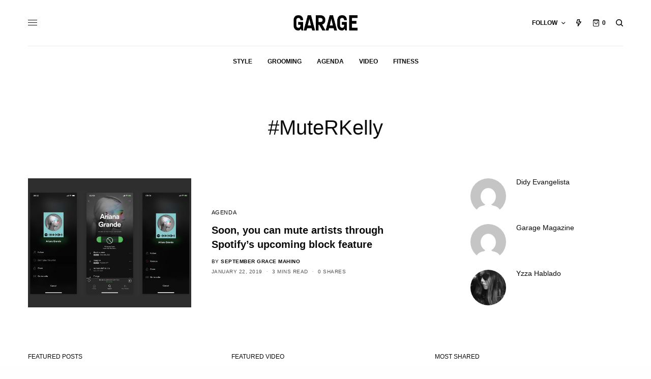

--- FILE ---
content_type: text/html; charset=UTF-8
request_url: https://garage.com.ph/tag/muterkelly/
body_size: 18737
content:
<!doctype html>
<html dir="ltr" lang="en-US" prefix="og: https://ogp.me/ns# fb: http://ogp.me/ns/fb#">
<head>
	<meta charset="UTF-8" />
	<meta name="viewport" content="width=device-width, initial-scale=1, maximum-scale=1, viewport-fit=cover">
	<link rel="profile" href="http://gmpg.org/xfn/11">
	<link rel="pingback" href="https://garage.com.ph/xmlrpc.php">
	<title>#MuteRKelly - Garage</title>

		<!-- All in One SEO 4.7.1.1 - aioseo.com -->
		<meta name="robots" content="max-image-preview:large" />
		<link rel="canonical" href="https://garage.com.ph/tag/muterkelly/" />
		<meta name="generator" content="All in One SEO (AIOSEO) 4.7.1.1" />
		<script type="application/ld+json" class="aioseo-schema">
			{"@context":"https:\/\/schema.org","@graph":[{"@type":"BreadcrumbList","@id":"https:\/\/garage.com.ph\/tag\/muterkelly\/#breadcrumblist","itemListElement":[{"@type":"ListItem","@id":"https:\/\/garage.com.ph\/#listItem","position":1,"name":"Home","item":"https:\/\/garage.com.ph\/","nextItem":"https:\/\/garage.com.ph\/tag\/muterkelly\/#listItem"},{"@type":"ListItem","@id":"https:\/\/garage.com.ph\/tag\/muterkelly\/#listItem","position":2,"name":"#MuteRKelly","previousItem":"https:\/\/garage.com.ph\/#listItem"}]},{"@type":"CollectionPage","@id":"https:\/\/garage.com.ph\/tag\/muterkelly\/#collectionpage","url":"https:\/\/garage.com.ph\/tag\/muterkelly\/","name":"#MuteRKelly - Garage","inLanguage":"en-US","isPartOf":{"@id":"https:\/\/garage.com.ph\/#website"},"breadcrumb":{"@id":"https:\/\/garage.com.ph\/tag\/muterkelly\/#breadcrumblist"}},{"@type":"Organization","@id":"https:\/\/garage.com.ph\/#organization","name":"Garage","description":"The Modern Guy's Guide to Style","url":"https:\/\/garage.com.ph\/"},{"@type":"WebSite","@id":"https:\/\/garage.com.ph\/#website","url":"https:\/\/garage.com.ph\/","name":"Garage","description":"The Modern Guy's Guide to Style","inLanguage":"en-US","publisher":{"@id":"https:\/\/garage.com.ph\/#organization"}}]}
		</script>
		<!-- All in One SEO -->

<script>window._wca = window._wca || [];</script>
<link rel='dns-prefetch' href='//stats.wp.com' />
<link rel='dns-prefetch' href='//secure.gravatar.com' />
<link rel='dns-prefetch' href='//cdn.plyr.io' />
<link rel='dns-prefetch' href='//v0.wordpress.com' />
<link rel='dns-prefetch' href='//c0.wp.com' />
<link rel="alternate" type="application/rss+xml" title="Garage &raquo; Feed" href="https://garage.com.ph/feed/" />
<link rel="alternate" type="application/rss+xml" title="Garage &raquo; Comments Feed" href="https://garage.com.ph/comments/feed/" />
<link rel="alternate" type="application/rss+xml" title="Garage &raquo; #MuteRKelly Tag Feed" href="https://garage.com.ph/tag/muterkelly/feed/" />
		<!-- This site uses the Google Analytics by MonsterInsights plugin v8.19 - Using Analytics tracking - https://www.monsterinsights.com/ -->
							<script src="//www.googletagmanager.com/gtag/js?id=G-JDCWL8JE5J"  data-cfasync="false" data-wpfc-render="false" type="text/javascript" async></script>
			<script data-cfasync="false" data-wpfc-render="false" type="text/javascript">
				var mi_version = '8.19';
				var mi_track_user = true;
				var mi_no_track_reason = '';
				
								var disableStrs = [
										'ga-disable-G-JDCWL8JE5J',
									];

				/* Function to detect opted out users */
				function __gtagTrackerIsOptedOut() {
					for (var index = 0; index < disableStrs.length; index++) {
						if (document.cookie.indexOf(disableStrs[index] + '=true') > -1) {
							return true;
						}
					}

					return false;
				}

				/* Disable tracking if the opt-out cookie exists. */
				if (__gtagTrackerIsOptedOut()) {
					for (var index = 0; index < disableStrs.length; index++) {
						window[disableStrs[index]] = true;
					}
				}

				/* Opt-out function */
				function __gtagTrackerOptout() {
					for (var index = 0; index < disableStrs.length; index++) {
						document.cookie = disableStrs[index] + '=true; expires=Thu, 31 Dec 2099 23:59:59 UTC; path=/';
						window[disableStrs[index]] = true;
					}
				}

				if ('undefined' === typeof gaOptout) {
					function gaOptout() {
						__gtagTrackerOptout();
					}
				}
								window.dataLayer = window.dataLayer || [];

				window.MonsterInsightsDualTracker = {
					helpers: {},
					trackers: {},
				};
				if (mi_track_user) {
					function __gtagDataLayer() {
						dataLayer.push(arguments);
					}

					function __gtagTracker(type, name, parameters) {
						if (!parameters) {
							parameters = {};
						}

						if (parameters.send_to) {
							__gtagDataLayer.apply(null, arguments);
							return;
						}

						if (type === 'event') {
														parameters.send_to = monsterinsights_frontend.v4_id;
							var hookName = name;
							if (typeof parameters['event_category'] !== 'undefined') {
								hookName = parameters['event_category'] + ':' + name;
							}

							if (typeof MonsterInsightsDualTracker.trackers[hookName] !== 'undefined') {
								MonsterInsightsDualTracker.trackers[hookName](parameters);
							} else {
								__gtagDataLayer('event', name, parameters);
							}
							
						} else {
							__gtagDataLayer.apply(null, arguments);
						}
					}

					__gtagTracker('js', new Date());
					__gtagTracker('set', {
						'developer_id.dZGIzZG': true,
											});
										__gtagTracker('config', 'G-JDCWL8JE5J', {"forceSSL":"true"} );
															window.gtag = __gtagTracker;										(function () {
						/* https://developers.google.com/analytics/devguides/collection/analyticsjs/ */
						/* ga and __gaTracker compatibility shim. */
						var noopfn = function () {
							return null;
						};
						var newtracker = function () {
							return new Tracker();
						};
						var Tracker = function () {
							return null;
						};
						var p = Tracker.prototype;
						p.get = noopfn;
						p.set = noopfn;
						p.send = function () {
							var args = Array.prototype.slice.call(arguments);
							args.unshift('send');
							__gaTracker.apply(null, args);
						};
						var __gaTracker = function () {
							var len = arguments.length;
							if (len === 0) {
								return;
							}
							var f = arguments[len - 1];
							if (typeof f !== 'object' || f === null || typeof f.hitCallback !== 'function') {
								if ('send' === arguments[0]) {
									var hitConverted, hitObject = false, action;
									if ('event' === arguments[1]) {
										if ('undefined' !== typeof arguments[3]) {
											hitObject = {
												'eventAction': arguments[3],
												'eventCategory': arguments[2],
												'eventLabel': arguments[4],
												'value': arguments[5] ? arguments[5] : 1,
											}
										}
									}
									if ('pageview' === arguments[1]) {
										if ('undefined' !== typeof arguments[2]) {
											hitObject = {
												'eventAction': 'page_view',
												'page_path': arguments[2],
											}
										}
									}
									if (typeof arguments[2] === 'object') {
										hitObject = arguments[2];
									}
									if (typeof arguments[5] === 'object') {
										Object.assign(hitObject, arguments[5]);
									}
									if ('undefined' !== typeof arguments[1].hitType) {
										hitObject = arguments[1];
										if ('pageview' === hitObject.hitType) {
											hitObject.eventAction = 'page_view';
										}
									}
									if (hitObject) {
										action = 'timing' === arguments[1].hitType ? 'timing_complete' : hitObject.eventAction;
										hitConverted = mapArgs(hitObject);
										__gtagTracker('event', action, hitConverted);
									}
								}
								return;
							}

							function mapArgs(args) {
								var arg, hit = {};
								var gaMap = {
									'eventCategory': 'event_category',
									'eventAction': 'event_action',
									'eventLabel': 'event_label',
									'eventValue': 'event_value',
									'nonInteraction': 'non_interaction',
									'timingCategory': 'event_category',
									'timingVar': 'name',
									'timingValue': 'value',
									'timingLabel': 'event_label',
									'page': 'page_path',
									'location': 'page_location',
									'title': 'page_title',
								};
								for (arg in args) {
																		if (!(!args.hasOwnProperty(arg) || !gaMap.hasOwnProperty(arg))) {
										hit[gaMap[arg]] = args[arg];
									} else {
										hit[arg] = args[arg];
									}
								}
								return hit;
							}

							try {
								f.hitCallback();
							} catch (ex) {
							}
						};
						__gaTracker.create = newtracker;
						__gaTracker.getByName = newtracker;
						__gaTracker.getAll = function () {
							return [];
						};
						__gaTracker.remove = noopfn;
						__gaTracker.loaded = true;
						window['__gaTracker'] = __gaTracker;
					})();
									} else {
										console.log("");
					(function () {
						function __gtagTracker() {
							return null;
						}

						window['__gtagTracker'] = __gtagTracker;
						window['gtag'] = __gtagTracker;
					})();
									}
			</script>
				<!-- / Google Analytics by MonsterInsights -->
		<script type="text/javascript">
window._wpemojiSettings = {"baseUrl":"https:\/\/s.w.org\/images\/core\/emoji\/14.0.0\/72x72\/","ext":".png","svgUrl":"https:\/\/s.w.org\/images\/core\/emoji\/14.0.0\/svg\/","svgExt":".svg","source":{"concatemoji":"https:\/\/garage.com.ph\/wp-includes\/js\/wp-emoji-release.min.js?ver=6.3.7"}};
/*! This file is auto-generated */
!function(i,n){var o,s,e;function c(e){try{var t={supportTests:e,timestamp:(new Date).valueOf()};sessionStorage.setItem(o,JSON.stringify(t))}catch(e){}}function p(e,t,n){e.clearRect(0,0,e.canvas.width,e.canvas.height),e.fillText(t,0,0);var t=new Uint32Array(e.getImageData(0,0,e.canvas.width,e.canvas.height).data),r=(e.clearRect(0,0,e.canvas.width,e.canvas.height),e.fillText(n,0,0),new Uint32Array(e.getImageData(0,0,e.canvas.width,e.canvas.height).data));return t.every(function(e,t){return e===r[t]})}function u(e,t,n){switch(t){case"flag":return n(e,"\ud83c\udff3\ufe0f\u200d\u26a7\ufe0f","\ud83c\udff3\ufe0f\u200b\u26a7\ufe0f")?!1:!n(e,"\ud83c\uddfa\ud83c\uddf3","\ud83c\uddfa\u200b\ud83c\uddf3")&&!n(e,"\ud83c\udff4\udb40\udc67\udb40\udc62\udb40\udc65\udb40\udc6e\udb40\udc67\udb40\udc7f","\ud83c\udff4\u200b\udb40\udc67\u200b\udb40\udc62\u200b\udb40\udc65\u200b\udb40\udc6e\u200b\udb40\udc67\u200b\udb40\udc7f");case"emoji":return!n(e,"\ud83e\udef1\ud83c\udffb\u200d\ud83e\udef2\ud83c\udfff","\ud83e\udef1\ud83c\udffb\u200b\ud83e\udef2\ud83c\udfff")}return!1}function f(e,t,n){var r="undefined"!=typeof WorkerGlobalScope&&self instanceof WorkerGlobalScope?new OffscreenCanvas(300,150):i.createElement("canvas"),a=r.getContext("2d",{willReadFrequently:!0}),o=(a.textBaseline="top",a.font="600 32px Arial",{});return e.forEach(function(e){o[e]=t(a,e,n)}),o}function t(e){var t=i.createElement("script");t.src=e,t.defer=!0,i.head.appendChild(t)}"undefined"!=typeof Promise&&(o="wpEmojiSettingsSupports",s=["flag","emoji"],n.supports={everything:!0,everythingExceptFlag:!0},e=new Promise(function(e){i.addEventListener("DOMContentLoaded",e,{once:!0})}),new Promise(function(t){var n=function(){try{var e=JSON.parse(sessionStorage.getItem(o));if("object"==typeof e&&"number"==typeof e.timestamp&&(new Date).valueOf()<e.timestamp+604800&&"object"==typeof e.supportTests)return e.supportTests}catch(e){}return null}();if(!n){if("undefined"!=typeof Worker&&"undefined"!=typeof OffscreenCanvas&&"undefined"!=typeof URL&&URL.createObjectURL&&"undefined"!=typeof Blob)try{var e="postMessage("+f.toString()+"("+[JSON.stringify(s),u.toString(),p.toString()].join(",")+"));",r=new Blob([e],{type:"text/javascript"}),a=new Worker(URL.createObjectURL(r),{name:"wpTestEmojiSupports"});return void(a.onmessage=function(e){c(n=e.data),a.terminate(),t(n)})}catch(e){}c(n=f(s,u,p))}t(n)}).then(function(e){for(var t in e)n.supports[t]=e[t],n.supports.everything=n.supports.everything&&n.supports[t],"flag"!==t&&(n.supports.everythingExceptFlag=n.supports.everythingExceptFlag&&n.supports[t]);n.supports.everythingExceptFlag=n.supports.everythingExceptFlag&&!n.supports.flag,n.DOMReady=!1,n.readyCallback=function(){n.DOMReady=!0}}).then(function(){return e}).then(function(){var e;n.supports.everything||(n.readyCallback(),(e=n.source||{}).concatemoji?t(e.concatemoji):e.wpemoji&&e.twemoji&&(t(e.twemoji),t(e.wpemoji)))}))}((window,document),window._wpemojiSettings);
</script>
<style type="text/css">
img.wp-smiley,
img.emoji {
	display: inline !important;
	border: none !important;
	box-shadow: none !important;
	height: 1em !important;
	width: 1em !important;
	margin: 0 0.07em !important;
	vertical-align: -0.1em !important;
	background: none !important;
	padding: 0 !important;
}
</style>
	<link rel='stylesheet' id='login-with-ajax-css' href='https://garage.com.ph/wp-content/plugins/login-with-ajax/widget/widget.css?ver=3.1.11' type='text/css' media='all' />
<link rel='stylesheet' id='wp-block-library-css' href='https://c0.wp.com/c/6.3.7/wp-includes/css/dist/block-library/style.min.css' type='text/css' media='all' />
<style id='wp-block-library-inline-css' type='text/css'>
.has-text-align-justify{text-align:justify;}
</style>
<link rel='stylesheet' id='jetpack-videopress-video-block-view-css' href='https://garage.com.ph/wp-content/plugins/jetpack/jetpack_vendor/automattic/jetpack-videopress/build/block-editor/blocks/video/view.css?minify=false&#038;ver=34ae973733627b74a14e' type='text/css' media='all' />
<link rel='stylesheet' id='mediaelement-css' href='https://c0.wp.com/c/6.3.7/wp-includes/js/mediaelement/mediaelementplayer-legacy.min.css' type='text/css' media='all' />
<link rel='stylesheet' id='wp-mediaelement-css' href='https://c0.wp.com/c/6.3.7/wp-includes/js/mediaelement/wp-mediaelement.min.css' type='text/css' media='all' />
<link rel='stylesheet' id='wc-blocks-vendors-style-css' href='https://c0.wp.com/p/woocommerce/8.1.3/packages/woocommerce-blocks/build/wc-blocks-vendors-style.css' type='text/css' media='all' />
<link rel='stylesheet' id='wc-all-blocks-style-css' href='https://c0.wp.com/p/woocommerce/8.1.3/packages/woocommerce-blocks/build/wc-all-blocks-style.css' type='text/css' media='all' />
<style id='classic-theme-styles-inline-css' type='text/css'>
/*! This file is auto-generated */
.wp-block-button__link{color:#fff;background-color:#32373c;border-radius:9999px;box-shadow:none;text-decoration:none;padding:calc(.667em + 2px) calc(1.333em + 2px);font-size:1.125em}.wp-block-file__button{background:#32373c;color:#fff;text-decoration:none}
</style>
<style id='global-styles-inline-css' type='text/css'>
body{--wp--preset--color--black: #000000;--wp--preset--color--cyan-bluish-gray: #abb8c3;--wp--preset--color--white: #ffffff;--wp--preset--color--pale-pink: #f78da7;--wp--preset--color--vivid-red: #cf2e2e;--wp--preset--color--luminous-vivid-orange: #ff6900;--wp--preset--color--luminous-vivid-amber: #fcb900;--wp--preset--color--light-green-cyan: #7bdcb5;--wp--preset--color--vivid-green-cyan: #00d084;--wp--preset--color--pale-cyan-blue: #8ed1fc;--wp--preset--color--vivid-cyan-blue: #0693e3;--wp--preset--color--vivid-purple: #9b51e0;--wp--preset--color--thb-accent: #eeee22;--wp--preset--gradient--vivid-cyan-blue-to-vivid-purple: linear-gradient(135deg,rgba(6,147,227,1) 0%,rgb(155,81,224) 100%);--wp--preset--gradient--light-green-cyan-to-vivid-green-cyan: linear-gradient(135deg,rgb(122,220,180) 0%,rgb(0,208,130) 100%);--wp--preset--gradient--luminous-vivid-amber-to-luminous-vivid-orange: linear-gradient(135deg,rgba(252,185,0,1) 0%,rgba(255,105,0,1) 100%);--wp--preset--gradient--luminous-vivid-orange-to-vivid-red: linear-gradient(135deg,rgba(255,105,0,1) 0%,rgb(207,46,46) 100%);--wp--preset--gradient--very-light-gray-to-cyan-bluish-gray: linear-gradient(135deg,rgb(238,238,238) 0%,rgb(169,184,195) 100%);--wp--preset--gradient--cool-to-warm-spectrum: linear-gradient(135deg,rgb(74,234,220) 0%,rgb(151,120,209) 20%,rgb(207,42,186) 40%,rgb(238,44,130) 60%,rgb(251,105,98) 80%,rgb(254,248,76) 100%);--wp--preset--gradient--blush-light-purple: linear-gradient(135deg,rgb(255,206,236) 0%,rgb(152,150,240) 100%);--wp--preset--gradient--blush-bordeaux: linear-gradient(135deg,rgb(254,205,165) 0%,rgb(254,45,45) 50%,rgb(107,0,62) 100%);--wp--preset--gradient--luminous-dusk: linear-gradient(135deg,rgb(255,203,112) 0%,rgb(199,81,192) 50%,rgb(65,88,208) 100%);--wp--preset--gradient--pale-ocean: linear-gradient(135deg,rgb(255,245,203) 0%,rgb(182,227,212) 50%,rgb(51,167,181) 100%);--wp--preset--gradient--electric-grass: linear-gradient(135deg,rgb(202,248,128) 0%,rgb(113,206,126) 100%);--wp--preset--gradient--midnight: linear-gradient(135deg,rgb(2,3,129) 0%,rgb(40,116,252) 100%);--wp--preset--font-size--small: 13px;--wp--preset--font-size--medium: 20px;--wp--preset--font-size--large: 36px;--wp--preset--font-size--x-large: 42px;--wp--preset--spacing--20: 0.44rem;--wp--preset--spacing--30: 0.67rem;--wp--preset--spacing--40: 1rem;--wp--preset--spacing--50: 1.5rem;--wp--preset--spacing--60: 2.25rem;--wp--preset--spacing--70: 3.38rem;--wp--preset--spacing--80: 5.06rem;--wp--preset--shadow--natural: 6px 6px 9px rgba(0, 0, 0, 0.2);--wp--preset--shadow--deep: 12px 12px 50px rgba(0, 0, 0, 0.4);--wp--preset--shadow--sharp: 6px 6px 0px rgba(0, 0, 0, 0.2);--wp--preset--shadow--outlined: 6px 6px 0px -3px rgba(255, 255, 255, 1), 6px 6px rgba(0, 0, 0, 1);--wp--preset--shadow--crisp: 6px 6px 0px rgba(0, 0, 0, 1);}:where(.is-layout-flex){gap: 0.5em;}:where(.is-layout-grid){gap: 0.5em;}body .is-layout-flow > .alignleft{float: left;margin-inline-start: 0;margin-inline-end: 2em;}body .is-layout-flow > .alignright{float: right;margin-inline-start: 2em;margin-inline-end: 0;}body .is-layout-flow > .aligncenter{margin-left: auto !important;margin-right: auto !important;}body .is-layout-constrained > .alignleft{float: left;margin-inline-start: 0;margin-inline-end: 2em;}body .is-layout-constrained > .alignright{float: right;margin-inline-start: 2em;margin-inline-end: 0;}body .is-layout-constrained > .aligncenter{margin-left: auto !important;margin-right: auto !important;}body .is-layout-constrained > :where(:not(.alignleft):not(.alignright):not(.alignfull)){max-width: var(--wp--style--global--content-size);margin-left: auto !important;margin-right: auto !important;}body .is-layout-constrained > .alignwide{max-width: var(--wp--style--global--wide-size);}body .is-layout-flex{display: flex;}body .is-layout-flex{flex-wrap: wrap;align-items: center;}body .is-layout-flex > *{margin: 0;}body .is-layout-grid{display: grid;}body .is-layout-grid > *{margin: 0;}:where(.wp-block-columns.is-layout-flex){gap: 2em;}:where(.wp-block-columns.is-layout-grid){gap: 2em;}:where(.wp-block-post-template.is-layout-flex){gap: 1.25em;}:where(.wp-block-post-template.is-layout-grid){gap: 1.25em;}.has-black-color{color: var(--wp--preset--color--black) !important;}.has-cyan-bluish-gray-color{color: var(--wp--preset--color--cyan-bluish-gray) !important;}.has-white-color{color: var(--wp--preset--color--white) !important;}.has-pale-pink-color{color: var(--wp--preset--color--pale-pink) !important;}.has-vivid-red-color{color: var(--wp--preset--color--vivid-red) !important;}.has-luminous-vivid-orange-color{color: var(--wp--preset--color--luminous-vivid-orange) !important;}.has-luminous-vivid-amber-color{color: var(--wp--preset--color--luminous-vivid-amber) !important;}.has-light-green-cyan-color{color: var(--wp--preset--color--light-green-cyan) !important;}.has-vivid-green-cyan-color{color: var(--wp--preset--color--vivid-green-cyan) !important;}.has-pale-cyan-blue-color{color: var(--wp--preset--color--pale-cyan-blue) !important;}.has-vivid-cyan-blue-color{color: var(--wp--preset--color--vivid-cyan-blue) !important;}.has-vivid-purple-color{color: var(--wp--preset--color--vivid-purple) !important;}.has-black-background-color{background-color: var(--wp--preset--color--black) !important;}.has-cyan-bluish-gray-background-color{background-color: var(--wp--preset--color--cyan-bluish-gray) !important;}.has-white-background-color{background-color: var(--wp--preset--color--white) !important;}.has-pale-pink-background-color{background-color: var(--wp--preset--color--pale-pink) !important;}.has-vivid-red-background-color{background-color: var(--wp--preset--color--vivid-red) !important;}.has-luminous-vivid-orange-background-color{background-color: var(--wp--preset--color--luminous-vivid-orange) !important;}.has-luminous-vivid-amber-background-color{background-color: var(--wp--preset--color--luminous-vivid-amber) !important;}.has-light-green-cyan-background-color{background-color: var(--wp--preset--color--light-green-cyan) !important;}.has-vivid-green-cyan-background-color{background-color: var(--wp--preset--color--vivid-green-cyan) !important;}.has-pale-cyan-blue-background-color{background-color: var(--wp--preset--color--pale-cyan-blue) !important;}.has-vivid-cyan-blue-background-color{background-color: var(--wp--preset--color--vivid-cyan-blue) !important;}.has-vivid-purple-background-color{background-color: var(--wp--preset--color--vivid-purple) !important;}.has-black-border-color{border-color: var(--wp--preset--color--black) !important;}.has-cyan-bluish-gray-border-color{border-color: var(--wp--preset--color--cyan-bluish-gray) !important;}.has-white-border-color{border-color: var(--wp--preset--color--white) !important;}.has-pale-pink-border-color{border-color: var(--wp--preset--color--pale-pink) !important;}.has-vivid-red-border-color{border-color: var(--wp--preset--color--vivid-red) !important;}.has-luminous-vivid-orange-border-color{border-color: var(--wp--preset--color--luminous-vivid-orange) !important;}.has-luminous-vivid-amber-border-color{border-color: var(--wp--preset--color--luminous-vivid-amber) !important;}.has-light-green-cyan-border-color{border-color: var(--wp--preset--color--light-green-cyan) !important;}.has-vivid-green-cyan-border-color{border-color: var(--wp--preset--color--vivid-green-cyan) !important;}.has-pale-cyan-blue-border-color{border-color: var(--wp--preset--color--pale-cyan-blue) !important;}.has-vivid-cyan-blue-border-color{border-color: var(--wp--preset--color--vivid-cyan-blue) !important;}.has-vivid-purple-border-color{border-color: var(--wp--preset--color--vivid-purple) !important;}.has-vivid-cyan-blue-to-vivid-purple-gradient-background{background: var(--wp--preset--gradient--vivid-cyan-blue-to-vivid-purple) !important;}.has-light-green-cyan-to-vivid-green-cyan-gradient-background{background: var(--wp--preset--gradient--light-green-cyan-to-vivid-green-cyan) !important;}.has-luminous-vivid-amber-to-luminous-vivid-orange-gradient-background{background: var(--wp--preset--gradient--luminous-vivid-amber-to-luminous-vivid-orange) !important;}.has-luminous-vivid-orange-to-vivid-red-gradient-background{background: var(--wp--preset--gradient--luminous-vivid-orange-to-vivid-red) !important;}.has-very-light-gray-to-cyan-bluish-gray-gradient-background{background: var(--wp--preset--gradient--very-light-gray-to-cyan-bluish-gray) !important;}.has-cool-to-warm-spectrum-gradient-background{background: var(--wp--preset--gradient--cool-to-warm-spectrum) !important;}.has-blush-light-purple-gradient-background{background: var(--wp--preset--gradient--blush-light-purple) !important;}.has-blush-bordeaux-gradient-background{background: var(--wp--preset--gradient--blush-bordeaux) !important;}.has-luminous-dusk-gradient-background{background: var(--wp--preset--gradient--luminous-dusk) !important;}.has-pale-ocean-gradient-background{background: var(--wp--preset--gradient--pale-ocean) !important;}.has-electric-grass-gradient-background{background: var(--wp--preset--gradient--electric-grass) !important;}.has-midnight-gradient-background{background: var(--wp--preset--gradient--midnight) !important;}.has-small-font-size{font-size: var(--wp--preset--font-size--small) !important;}.has-medium-font-size{font-size: var(--wp--preset--font-size--medium) !important;}.has-large-font-size{font-size: var(--wp--preset--font-size--large) !important;}.has-x-large-font-size{font-size: var(--wp--preset--font-size--x-large) !important;}
.wp-block-navigation a:where(:not(.wp-element-button)){color: inherit;}
:where(.wp-block-post-template.is-layout-flex){gap: 1.25em;}:where(.wp-block-post-template.is-layout-grid){gap: 1.25em;}
:where(.wp-block-columns.is-layout-flex){gap: 2em;}:where(.wp-block-columns.is-layout-grid){gap: 2em;}
.wp-block-pullquote{font-size: 1.5em;line-height: 1.6;}
</style>
<style id='woocommerce-inline-inline-css' type='text/css'>
.woocommerce form .form-row .required { visibility: visible; }
</style>
<link rel='stylesheet' id='thb-app-css' href='https://garage.com.ph/wp-content/themes/theissue/assets/css/app.css?ver=1.6.6.1' type='text/css' media='all' />
<style id='thb-app-inline-css' type='text/css'>
body,h1, .h1, h2, .h2, h3, .h3, h4, .h4, h5, .h5, h6, .h6,.thb-lightbox-button .thb-lightbox-text,.post .post-category,.post.thumbnail-seealso .thb-seealso-text,.thb-entry-footer,.smart-list .smart-list-title .smart-list-count,.smart-list .thb-smart-list-content .smart-list-count,.thb-carousel.bottom-arrows .slick-bottom-arrows,.thb-hotspot-container,.thb-pin-it-container .thb-pin-it,label,input[type="text"],input[type="password"],input[type="date"],input[type="datetime"],input[type="email"],input[type="number"],input[type="search"],input[type="tel"],input[type="time"],input[type="url"],textarea,.testimonial-author,.thb-article-sponsors,input[type="submit"],submit,.button,.btn,.btn-block,.btn-text,.post .post-gallery .thb-post-icon,.post .thb-post-bottom,.woocommerce-MyAccount-navigation,.featured_image_credit,.widget .thb-widget-title,.thb-readmore .thb-readmore-title,.widget.thb_widget_instagram .thb-instagram-header,.widget.thb_widget_instagram .thb-instagram-footer,.thb-instagram-row figure .instagram-link,.widget.thb_widget_top_reviews .post .widget-review-title-holder .thb-widget-score,.thb-instagram-row figure,.widget.thb_widget_top_categories .thb-widget-category-link .thb-widget-category-name,.widget.thb_widget_twitter .thb-twitter-user,.widget.thb_widget_twitter .thb-tweet .thb-tweet-time,.widget.thb_widget_twitter .thb-tweet .thb-tweet-actions,.thb-social-links-container,.login-page-form,.woocommerce .woocommerce-form-login .lost_password,.woocommerce-message, .woocommerce-error, .woocommerce-notice, .woocommerce-info,.woocommerce-success,.select2,.woocommerce-MyAccount-content legend,.shop_table,.thb-lightbox-button .thb-lightbox-thumbs,.post.thumbnail-style6 .post-gallery .now-playing,.widget.thb_widget_top_reviews .post .widget-review-title-holder .thb-widget-score strong,.post.thumbnail-style8 .thumb_large_count,.post.thumbnail-style4 .thumb_count,.post .thb-read-more {}.post-title h1,.post-title h2,.post-title h3,.post-title h4,.post-title h5,.post-title h6 {}.post-content,.post-excerpt,.thb-article-subscribe p,.thb-article-author p,.commentlist .comment p, .commentlist .review p,.thb-executive-summary,.thb-newsletter-form p,.search-title p,.thb-product-detail .product-information .woocommerce-product-details__short-description,.widget:not(.woocommerce) p,.thb-author-info .thb-author-page-description p,.wpb_text_column,.no-vc,.woocommerce-tabs .wc-tab,.woocommerce-tabs .wc-tab p:not(.stars),.thb-pricing-table .pricing-container .pricing-description,.content404 p,.subfooter p {}.thb-full-menu {}.thb-mobile-menu,.thb-secondary-menu {}.thb-dropcap-on .post-detail .post-content>p:first-of-type:first-letter,.thb-dropcap-on .post-detail .post-content>.row:first-of-type .columns:first-of-type .wpb_text_column:first-of-type .wpb_wrapper>p:first-of-type:first-letter {}.widget.style1 .thb-widget-title,.widget.style2 .thb-widget-title,.widget.style3 .thb-widget-title {}em {}label {}input[type="submit"],submit,.button,.btn,.btn-block,.btn-text {}.article-container .post-content,.article-container .post-content p:not(.wp-block-cover-text) {font-style:normal;}.post .post-category {}.post-detail .thb-executive-summary li {}.post .post-excerpt {}.thb-full-menu>li>a:not(.logolink) {}.thb-full-menu li .sub-menu li a {}.thb-mobile-menu>li>a {}.thb-mobile-menu .sub-menu a {}.thb-secondary-menu a {}#mobile-menu .menu-footer {}#mobile-menu .thb-social-links-container .thb-social-link-wrap .thb-social-link .thb-social-icon-container {}.widget .thb-widget-title,.widget.style2 .thb-widget-title,.widget.style3 .thb-widget-title{}.footer .widget .thb-widget-title,.footer .widget.style2 .thb-widget-title,.footer .widget.style3 .thb-widget-title {}.footer .widget,.footer .widget p {}.subfooter .thb-full-menu>li>a:not(.logolink) {}.subfooter p {}.subfooter .thb-social-links-container.thb-social-horizontal .thb-social-link-wrap .thb-social-icon-container,.subfooter.style6 .thb-social-links-container.thb-social-horizontal .thb-social-link-wrap .thb-social-icon-container {}#scroll_to_top {}.search-title p {}@media screen and (min-width:1024px) {h1,.h1 {}}h1,.h1 {}@media screen and (min-width:1024px) {h2 {}}h2 {}@media screen and (min-width:1024px) {h3 {}}h3 {}@media screen and (min-width:1024px) {h4 {}}h4 {}@media screen and (min-width:1024px) {h5 {}}h5 {}h6 {}.logo-holder .logolink .logoimg {max-height:30px;}.logo-holder .logolink .logoimg[src$=".svg"] {max-height:100%;height:30px;}a:hover,h1 small, h2 small, h3 small, h4 small, h5 small, h6 small,h1 small a, h2 small a, h3 small a, h4 small a, h5 small a, h6 small a,.secondary-area .thb-follow-holder .sub-menu .subscribe_part .thb-newsletter-form h4,.secondary-area .thb-follow-holder .sub-menu .subscribe_part .thb-newsletter-form .newsletter-form .btn:hover,.thb-full-menu.thb-standard > li.current-menu-item:not(.has-hash) > a,.thb-full-menu > li > a:not(.logolink)[data-filter].active,.thb-dropdown-color-dark .thb-full-menu .sub-menu li a:hover,#mobile-menu.dark .thb-mobile-menu > li > a:hover,#mobile-menu.dark .sub-menu a:hover,#mobile-menu.dark .thb-secondary-menu a:hover,.thb-secondary-menu a:hover,.post .thb-read-more:hover,.post:not(.white-post-content) .thb-post-bottom.sponsored-bottom ul li,.post:not(.white-post-content) .thb-post-bottom .post-share:hover,.thb-dropcap-on .post-detail .post-content>p:first-of-type:first-letter,.thb-dropcap-on .post-detail .post-content>.row:first-of-type .columns:first-of-type .wpb_text_column:first-of-type .wpb_wrapper>p:first-of-type:first-letter,.post-detail .thb-executive-summary li:before,.thb-readmore p a,input[type="submit"].white:hover,.button.white:hover,.btn.white:hover,input[type="submit"].style2.accent,.button.style2.accent,.btn.style2.accent,.search-title h1 strong,.thb-author-page-meta a:hover,.widget.thb_widget_top_reviews .post .widget-review-title-holder .thb-widget-score strong,.thb-autotype .thb-autotype-entry,.thb_location_container.row .thb_location h5,.thb-page-menu li:hover a, .thb-page-menu li.current_page_item a,.thb-tabs.style3 .vc_tta-panel-heading h4 a:hover,.thb-tabs.style3 .vc_tta-panel-heading h4 a.active,.thb-tabs.style4 .vc_tta-panel-heading h4 a:hover,.thb-tabs.style4 .vc_tta-panel-heading h4 a.active,.thb-iconbox.top.type5 .iconbox-content .thb-read-more,.thb-testimonials.style7 .testimonial-author cite,.thb-testimonials.style7 .testimonial-author span,.thb-article-reactions .row .columns .thb-reaction.active .thb-reaction-count,.thb-article-sponsors .sponsored-by,.thb-cookie-bar .thb-cookie-text a,.thb-pricing-table.style2 .pricing-container .thb_pricing_head .thb-price,.thb-hotspot-container .product-hotspots .product-title .hotspots-buynow,.plyr--full-ui input[type=range],.woocommerce-checkout-payment .wc_payment_methods .wc_payment_method.payment_method_paypal .about_paypal,.has-thb-accent-color,.wp-block-button .wp-block-button__link.has-thb-accent-color {color:#eeee22;}.columns.thb-light-column .thb-newsletter-form .btn:hover,.secondary-area .thb-trending-holder .thb-full-menu li.menu-item-has-children .sub-menu .thb-trending .thb-trending-tabs a.active,.thb-full-menu.thb-line-marker > li > a:before,#mobile-menu.dark .widget.thb_widget_subscribe .btn:hover,.post .thb-read-more:after,.post.style4 .post-gallery:after,.post.style5 .post-inner-content,.post.style13 .post-gallery:after,.smart-list .smart-list-title .smart-list-count,.smart-list.smart-list-v3 .thb-smart-list-nav .arrow:not(.disabled):hover,.thb-custom-checkbox input[type="checkbox"]:checked + label:before,input[type="submit"]:not(.white):not(.grey):not(.style2):not(.white):not(.add_to_cart_button):not(.accent):hover,.button:not(.white):not(.grey):not(.style2):not(.white):not(.add_to_cart_button):not(.accent):hover,.btn:not(.white):not(.grey):not(.style2):not(.white):not(.add_to_cart_button):not(.accent):hover,input[type="submit"].grey:hover,.button.grey:hover,.btn.grey:hover,input[type="submit"].accent, input[type="submit"].checkout,.button.accent,.button.checkout,.btn.accent,.btn.checkout,input[type="submit"].style2.accent:hover,.button.style2.accent:hover,.btn.style2.accent:hover,.btn-text.style3 .circle-btn,.widget.thb_widget_top_categories .thb-widget-category-link:hover .thb-widget-category-name,.thb-progressbar .thb-progress span,.thb-page-menu.style1 li:hover a, .thb-page-menu.style1 li.current_page_item a,.thb-client-row.thb-opacity.with-accent .thb-client:hover,.thb-client-row .style4 .accent-color,.thb-tabs.style1 .vc_tta-panel-heading h4 a:before,.thb-testimonials.style7 .thb-carousel .slick-dots .select,.thb-categorylinks.style2 a:after,.thb-category-card:hover,.thb-hotspot-container .thb-hotspot.pin-accent,.pagination ul .page-numbers.current, .pagination ul .page-numbers:not(.dots):hover,.pagination .nav-links .page-numbers.current,.pagination .nav-links .page-numbers:not(.dots):hover,.woocommerce-pagination ul .page-numbers.current,.woocommerce-pagination ul .page-numbers:not(.dots):hover,.woocommerce-pagination .nav-links .page-numbers.current,.woocommerce-pagination .nav-links .page-numbers:not(.dots):hover,.plyr__control--overlaid,.plyr--video .plyr__control.plyr__tab-focus, .plyr--video .plyr__control:hover, .plyr--video .plyr__control[aria-expanded=true],.badge.onsale,.demo_store,.products .product .product_after_title .button:hover:after,.woocommerce-MyAccount-navigation ul li:hover a, .woocommerce-MyAccount-navigation ul li.is-active a,.has-thb-accent-background-color,.wp-block-button .wp-block-button__link.has-thb-accent-background-color {background-color:#eeee22;}.thb-dark-mode-on .btn.grey:hover,.thb-dark-mode-on .thb-pricing-table.style2 .pricing-container .btn:hover,.thb-dark-mode-on .woocommerce-checkout-payment .wc_payment_methods+.place-order .button:hover {background-color:#eeee22;}input[type="submit"].accent:hover, input[type="submit"].checkout:hover,.button.accent:hover,.button.checkout:hover,.btn.accent:hover,.btn.checkout:hover {background-color:#d6d61f;}.post-detail .post-split-title-container,.thb-article-reactions .row .columns .thb-reaction.active .thb-reaction-image,.secondary-area .thb-follow-holder .sub-menu .subscribe_part {background-color:rgba(238,238,34, 0.05) !important;}.post.style6.style6-bg .post-inner-content {background-color:rgba(238,238,34, 0.15);}.thb-lightbox-button:hover {background-color:rgba(238,238,34, 0.05);}.thb-tabs.style3 .vc_tta-panel-heading h4 a:before {background-color:rgba(238,238,34, 0.4);}.secondary-area .thb-trending-holder .thb-full-menu li.menu-item-has-children .sub-menu .thb-trending .thb-trending-tabs a.active,.post .post-title a:hover > span,.post.sticky .post-title a>span,.thb-lightbox-button:hover,.thb-custom-checkbox label:before,input[type="submit"].style2.accent,.button.style2.accent,.btn.style2.accent,.thb-page-menu.style1 li:hover a, .thb-page-menu.style1 li.current_page_item a,.thb-client-row.has-border.thb-opacity.with-accent .thb-client:hover,.thb-iconbox.top.type5,.thb-article-reactions .row .columns .thb-reaction:hover .thb-reaction-image,.thb-article-reactions .row .columns .thb-reaction.active .thb-reaction-image,.pagination ul .page-numbers.current, .pagination ul .page-numbers:not(.dots):hover,.pagination .nav-links .page-numbers.current,.pagination .nav-links .page-numbers:not(.dots):hover,.woocommerce-pagination ul .page-numbers.current,.woocommerce-pagination ul .page-numbers:not(.dots):hover,.woocommerce-pagination .nav-links .page-numbers.current,.woocommerce-pagination .nav-links .page-numbers:not(.dots):hover,.woocommerce-MyAccount-navigation ul li:hover a, .woocommerce-MyAccount-navigation ul li.is-active a {border-color:#eeee22;}.thb-page-menu.style1 li:hover + li a, .thb-page-menu.style1 li.current_page_item + li a,.woocommerce-MyAccount-navigation ul li:hover + li a, .woocommerce-MyAccount-navigation ul li.is-active + li a {border-top-color:#eeee22;}.text-underline-style:after, .post-detail .post-content > p > a:after, .post-detail .post-content>ul:not([class])>li>a:after, .post-detail .post-content>ol:not([class])>li>a:after, .wpb_text_column p > a:after, .smart-list .thb-smart-list-content p > a:after, .post-gallery-content .thb-content-row .columns.image-text p>a:after {border-bottom-color:#eeee22;}.secondary-area .thb-trending-holder .thb-full-menu li.menu-item-has-children .sub-menu .thb-trending .thb-trending-tabs a.active + a {border-left-color:#eeee22;}.header.fixed .thb-reading-indicator .thb-indicator .indicator-hover,.header.fixed .thb-reading-indicator .thb-indicator .indicator-arrow,.commentlist .comment .reply a:hover svg path,.commentlist .review .reply a:hover svg path,.btn-text.style4 .arrow svg:first-child,.thb-iconbox.top.type5 .iconbox-content .thb-read-more svg,.thb-iconbox.top.type5 .iconbox-content .thb-read-more svg .bar,.thb-article-review.style2 .thb-article-figure .thb-average .thb-hexagon path {fill:#eeee22;}@media screen and (-ms-high-contrast:active), (-ms-high-contrast:none) {.header.fixed .thb-reading-indicator:hover .thb-indicator .indicator-hover {fill:#eeee22;}}.header.fixed .thb-reading-indicator .thb-indicator .indicator-fill {stroke:#eeee22;}.thb-tabs.style2 .vc_tta-panel-heading h4 a.active {-moz-box-shadow:inset 0 -3px 0 #eeee22, 0 1px 0 #eeee22;-webkit-box-shadow:inset 0 -3px 0 #eeee22, 0 1px 0 #eeee22;box-shadow:inset 0 -3px 0 #eeee22, 0 1px 0 #eeee22;}.page-id-2548 #wrapper div[role="main"],.postid-2548 #wrapper div[role="main"] {}
</style>
<link rel='stylesheet' id='thb-woocommerce-css' href='https://garage.com.ph/wp-content/themes/theissue/assets/css/app-woocommerce.css?ver=1.6.6.1' type='text/css' media='all' />
<link rel='stylesheet' id='thb-style-css' href='https://garage.com.ph/wp-content/themes/theissue/style.css?ver=1.6.6.1' type='text/css' media='all' />
<link rel='stylesheet' id='jetpack_css-css' href='https://c0.wp.com/p/jetpack/12.5.1/css/jetpack.css' type='text/css' media='all' />
<script type='text/javascript' src='https://c0.wp.com/c/6.3.7/wp-includes/js/jquery/jquery.min.js' id='jquery-core-js'></script>
<script type='text/javascript' src='https://c0.wp.com/c/6.3.7/wp-includes/js/jquery/jquery-migrate.min.js' id='jquery-migrate-js'></script>
<script type='text/javascript' id='login-with-ajax-js-extra'>
/* <![CDATA[ */
var LWA = {"ajaxurl":"https:\/\/garage.com.ph\/wp-admin\/admin-ajax.php"};
/* ]]> */
</script>
<script type='text/javascript' src='https://garage.com.ph/wp-content/plugins/login-with-ajax/widget/login-with-ajax.js?ver=3.1.11' id='login-with-ajax-js'></script>
<script type='text/javascript' src='https://garage.com.ph/wp-content/plugins/google-analytics-for-wordpress/assets/js/frontend-gtag.min.js?ver=8.19' id='monsterinsights-frontend-script-js'></script>
<script data-cfasync="false" data-wpfc-render="false" type="text/javascript" id='monsterinsights-frontend-script-js-extra'>/* <![CDATA[ */
var monsterinsights_frontend = {"js_events_tracking":"true","download_extensions":"doc,pdf,ppt,zip,xls,docx,pptx,xlsx","inbound_paths":"[]","home_url":"https:\/\/garage.com.ph","hash_tracking":"false","v4_id":"G-JDCWL8JE5J"};/* ]]> */
</script>
<script defer type='text/javascript' src='https://stats.wp.com/s-202604.js' id='woocommerce-analytics-js'></script>
<link rel="https://api.w.org/" href="https://garage.com.ph/wp-json/" /><link rel="alternate" type="application/json" href="https://garage.com.ph/wp-json/wp/v2/tags/2548" /><link rel="EditURI" type="application/rsd+xml" title="RSD" href="https://garage.com.ph/xmlrpc.php?rsd" />
<meta name="generator" content="WordPress 6.3.7" />
<meta name="generator" content="WooCommerce 8.1.3" />
	<style>img#wpstats{display:none}</style>
			<noscript><style>.woocommerce-product-gallery{ opacity: 1 !important; }</style></noscript>
	<style type="text/css">
body.custom-background #wrapper div[role="main"] { background-color: #ffffff; }
</style>
	<link rel="icon" href="https://garage.com.ph/wp-content/uploads/2016/11/cropped-Garage-Square-32x32.png" sizes="32x32" />
<link rel="icon" href="https://garage.com.ph/wp-content/uploads/2016/11/cropped-Garage-Square-192x192.png" sizes="192x192" />
<link rel="apple-touch-icon" href="https://garage.com.ph/wp-content/uploads/2016/11/cropped-Garage-Square-180x180.png" />
<meta name="msapplication-TileImage" content="https://garage.com.ph/wp-content/uploads/2016/11/cropped-Garage-Square-270x270.png" />
<noscript><style> .wpb_animate_when_almost_visible { opacity: 1; }</style></noscript>
<!-- START - Open Graph and Twitter Card Tags 3.1.2 -->
 <!-- Facebook Open Graph -->
  <meta property="og:locale" content="en_US"/>
  <meta property="og:site_name" content="Garage"/>
  <meta property="og:title" content="#MuteRKelly"/>
  <meta property="og:url" content="https://garage.com.ph/tag/muterkelly/"/>
  <meta property="og:type" content="article"/>
  <meta property="og:description" content="The Modern Guy&#039;s Guide to Style"/>
 <!-- Google+ / Schema.org -->
  <meta itemprop="name" content="#MuteRKelly"/>
  <meta itemprop="headline" content="#MuteRKelly"/>
  <meta itemprop="description" content="The Modern Guy&#039;s Guide to Style"/>
  <!--<meta itemprop="publisher" content="Garage"/>--> <!-- To solve: The attribute publisher.itemtype has an invalid value -->
 <!-- Twitter Cards -->
  <meta name="twitter:title" content="#MuteRKelly"/>
  <meta name="twitter:url" content="https://garage.com.ph/tag/muterkelly/"/>
  <meta name="twitter:description" content="The Modern Guy&#039;s Guide to Style"/>
  <meta name="twitter:card" content="summary_large_image"/>
 <!-- SEO -->
 <!-- Misc. tags -->
 <!-- is_tag -->
<!-- END - Open Graph and Twitter Card Tags 3.1.2 -->
	
<style id="wpforms-css-vars-root">
				:root {
					--wpforms-field-border-radius: 3px;
--wpforms-field-border-style: solid;
--wpforms-field-border-size: 1px;
--wpforms-field-background-color: #ffffff;
--wpforms-field-border-color: rgba( 0, 0, 0, 0.25 );
--wpforms-field-border-color-spare: rgba( 0, 0, 0, 0.25 );
--wpforms-field-text-color: rgba( 0, 0, 0, 0.7 );
--wpforms-field-menu-color: #ffffff;
--wpforms-label-color: rgba( 0, 0, 0, 0.85 );
--wpforms-label-sublabel-color: rgba( 0, 0, 0, 0.55 );
--wpforms-label-error-color: #d63637;
--wpforms-button-border-radius: 3px;
--wpforms-button-border-style: none;
--wpforms-button-border-size: 1px;
--wpforms-button-background-color: #066aab;
--wpforms-button-border-color: #066aab;
--wpforms-button-text-color: #ffffff;
--wpforms-page-break-color: #066aab;
--wpforms-background-image: none;
--wpforms-background-position: center center;
--wpforms-background-repeat: no-repeat;
--wpforms-background-size: cover;
--wpforms-background-width: 100px;
--wpforms-background-height: 100px;
--wpforms-background-color: rgba( 0, 0, 0, 0 );
--wpforms-background-url: none;
--wpforms-container-padding: 0px;
--wpforms-container-border-style: none;
--wpforms-container-border-width: 1px;
--wpforms-container-border-color: #000000;
--wpforms-container-border-radius: 3px;
--wpforms-field-size-input-height: 43px;
--wpforms-field-size-input-spacing: 15px;
--wpforms-field-size-font-size: 16px;
--wpforms-field-size-line-height: 19px;
--wpforms-field-size-padding-h: 14px;
--wpforms-field-size-checkbox-size: 16px;
--wpforms-field-size-sublabel-spacing: 5px;
--wpforms-field-size-icon-size: 1;
--wpforms-label-size-font-size: 16px;
--wpforms-label-size-line-height: 19px;
--wpforms-label-size-sublabel-font-size: 14px;
--wpforms-label-size-sublabel-line-height: 17px;
--wpforms-button-size-font-size: 17px;
--wpforms-button-size-height: 41px;
--wpforms-button-size-padding-h: 15px;
--wpforms-button-size-margin-top: 10px;
--wpforms-container-shadow-size-box-shadow: none;

				}
			</style></head>
<body class="archive tag tag-muterkelly tag-2548 theme-theissue woocommerce-no-js fixed-header-on fixed-header-scroll-on thb-dropdown-color-dark right-click-on thb-borders-off thb-pinit-on thb-boxed-off thb-dark-mode-off thb-capitalize-off thb-parallax-on thb-single-product-ajax-on thb-article-sidebar-mobile-off wpb-js-composer js-comp-ver-6.5.0 vc_responsive">
<!-- Start Wrapper -->
<div id="wrapper" class="thb-page-transition-on">

			<!-- Start Fixed Header -->
		<header class="header fixed fixed-style1 header-full-width main-header-style2 fixed-header-full-width-on light-header thb-fixed-shadow-style1">
	<div class="row full-width-row">
		<div class="small-12 columns">
			<div class="thb-navbar">
				<div class="fixed-logo-holder">
						<div class="mobile-toggle-holder">
		<div class="mobile-toggle">
			<span></span><span></span><span></span>
		</div>
	</div>
							<div class="logo-holder fixed-logo-holder">
		<a href="https://garage.com.ph/" class="logolink" title="Garage">
			<img src="https://garage.com.ph/wp-content/uploads/2017/08/garage-logo.jpg" class="logoimg logo-dark" alt="Garage" data-logo-alt="https://garage.com.ph/wp-content/uploads/2017/08/garage-logo.jpg" />
		</a>
	</div>
					</div>
				<!-- Start Full Menu -->
<nav class="full-menu">
	<ul id="menu-ricos-menu" class="thb-full-menu thb-standard"><li id="menu-item-12" class="menu-item menu-item-type-taxonomy menu-item-object-category menu-item-12"><a href="https://garage.com.ph/category/style/"><span>Style</span></a></li>
<li id="menu-item-139" class="menu-item menu-item-type-taxonomy menu-item-object-category menu-item-139"><a href="https://garage.com.ph/category/grooming/"><span>Grooming</span></a></li>
<li id="menu-item-1271" class="menu-item menu-item-type-taxonomy menu-item-object-category menu-item-1271"><a href="https://garage.com.ph/category/agenda/"><span>Agenda</span></a></li>
<li id="menu-item-140" class="menu-item menu-item-type-taxonomy menu-item-object-category menu-item-140"><a href="https://garage.com.ph/category/video/"><span>Video</span></a></li>
<li id="menu-item-138" class="menu-item menu-item-type-taxonomy menu-item-object-category menu-item-138"><a href="https://garage.com.ph/category/fitness/"><span>Fitness</span></a></li>
</ul></nav>
<!-- End Full Menu -->
					<div class="secondary-area">
			<div class="thb-follow-holder">
		<ul class="thb-full-menu thb-standard">
			<li class="menu-item-has-children">
				<a><span>Follow</span></a>
				<ul class="sub-menu">
					<li></li>
										<li class="subscribe_part">
						<aside class="thb-article-subscribe thb-newsletter-form">
	<div class="thb-subscribe-icon-container"><svg version="1.1" class="thb-subscribe-icon" xmlns="http://www.w3.org/2000/svg" xmlns:xlink="http://www.w3.org/1999/xlink" x="0px" y="0px"
	 viewBox="0 0 90 68" style="enable-background:new 0 0 90 68;" xml:space="preserve">
		<path d="M89.9,7.9c0-4.3-3.6-7.9-7.9-7.9L7.8,0.1C3.5,0.1,0,3.8,0,8.1l0.1,52c0,4.3,3.6,7.9,7.9,7.9l74.2-0.1c4.3,0,7.8-3.6,7.8-8
			L89.9,7.9z M7.8,4.4l74.2-0.1c0.4,0,0.8,0.1,1.2,0.2L48.9,39.4c-1,1.1-2.4,1.6-3.9,1.6c-1.5,0-2.8-0.5-3.9-1.6L6.7,4.6
			C7,4.5,7.4,4.4,7.8,4.4z M82.2,63.6L7.9,63.8c-2,0-3.7-1.7-3.7-3.7l-0.1-52l34,34.4c1.8,1.8,4.3,2.9,6.8,2.9c2.5,0,5-1.1,6.8-2.9
			L85.7,7.9l0.1,52C85.8,61.9,84.2,63.6,82.2,63.6z M80.5,55.7L62.9,40c-0.8-0.7-2.2-0.7-2.9,0.2c-0.7,0.8-0.7,2.2,0.2,3l17.6,15.7
			c0.4,0.3,0.9,0.5,1.4,0.5c0.6,0,1.1-0.2,1.6-0.7C81.4,57.8,81.4,56.4,80.5,55.7z M26.9,40.3L9.5,55.8c-0.8,0.7-0.9,2.1-0.2,3
			c0.5,0.5,1,0.7,1.7,0.7c0.5,0,0.9-0.2,1.4-0.5l17.3-15.5c0.8-0.7,0.9-2.1,0.2-3C29.1,39.6,27.8,39.5,26.9,40.3z"/>
</svg>
</div>
	<h4>
		Sign Up to Our Newsletter	</h4>
	<p>
		Get notified about exclusive offers every week!	</p>
		<form class="newsletter-form" action="#" method="post" data-security="c94bfb7a2b">
		<input placeholder="Your E-Mail" type="text" name="widget_subscribe" class="widget_subscribe large">
		<button type="submit" name="submit" class="btn large">SIGN UP</button>
			<div class="thb-preloader">
		<svg class="material-spinner" width="50px" height="50px" viewBox="0 0 66 66" xmlns="http://www.w3.org/2000/svg">
   <circle class="material-path" fill="none" stroke-width="6" stroke-linecap="round" cx="33" cy="33" r="30"></circle>
</svg>	</div>
		</form>
			<div class="thb-custom-checkbox">
			<input type="checkbox" id="thb-newsletter-privacy-402" name="thb-newsletter-privacy" class="thb-newsletter-privacy"  checked='checked' >
			<label for="thb-newsletter-privacy-402">
				I would like to receive news and special offers.			</label>
		</div>
		</aside>
					</li>
								</ul>
			</li>
		</ul>
	</div>
			<div class="thb-trending-holder">
		<ul class="thb-full-menu">
			<li class="menu-item-has-children">
				<a><span><svg version="1.1" class="thb-trending-icon" xmlns="http://www.w3.org/2000/svg" xmlns:xlink="http://www.w3.org/1999/xlink" x="0px" y="0px"
	 viewBox="0 0 10 14" enable-background="new 0 0 10 14" xml:space="preserve">
<path d="M9.3,4.3H6.3l1-3.4C7.4,0.5,7.2,0.1,6.8,0C6.7,0,6.7,0,6.6,0h-4C2.3,0,2,0.2,1.9,0.5L0,7c-0.1,0.4,0.1,0.8,0.5,0.9
	c0.1,0,0.1,0,0.2,0h2.5l-0.5,5.3c0,0.3,0.2,0.6,0.5,0.7l0.3,0c0.2,0,0.5-0.1,0.6-0.3l5.8-8.3c0.2-0.3,0.1-0.8-0.2-1
	C9.5,4.3,9.4,4.3,9.3,4.3z M4.5,10.6l0.3-3.4c0-0.4-0.3-0.8-0.7-0.8c0,0-0.1,0-0.1,0H1.7l1.4-5h2.5l-1,3.4C4.5,5.2,4.7,5.6,5.1,5.7
	c0.1,0,0.1,0,0.2,0h2.5L4.5,10.6z"/>
</svg>
</span></a>
				<div class="sub-menu">
					<div class="thb-trending
					" data-security="6093cdcab3">
						<div class="thb-trending-tabs">
							<a data-time="2" class="active">Now</a>
							<a data-time="7">Week</a>
							<a data-time="30">Month</a>
						</div>
						<div class="thb-trending-content">
							<div class="thb-trending-content-inner">
								<div class="post thumbnail-style3 post-30934 type-post status-publish format-standard has-post-thumbnail hentry category-agenda tag-agenda tag-bar tag-night-life tag-the-iron-fairies-manila">
	<figure class="post-gallery">
	<a href="https://garage.com.ph/2026/01/20/a-bar-built-like-a-myth-inside-the-iron-fairies-manila/">
		<img width="90" height="90" src="https://garage.com.ph/wp-content/uploads/2026/01/IMG_6570-20x20.jpeg" class="attachment-theissue-thumbnail size-theissue-thumbnail thb-lazyload lazyload wp-post-image" alt="" decoding="async" sizes="(max-width: 90px) 100vw, 90px" data-src="https://garage.com.ph/wp-content/uploads/2026/01/IMG_6570-90x90.jpeg" data-sizes="auto" data-srcset="https://garage.com.ph/wp-content/uploads/2026/01/IMG_6570-90x90.jpeg 90w, https://garage.com.ph/wp-content/uploads/2026/01/IMG_6570-20x19.jpeg 20w" />			</a>
	</figure>
	<div class="thumbnail-style2-inner">
	<div class="post-title"><h5><a href="https://garage.com.ph/2026/01/20/a-bar-built-like-a-myth-inside-the-iron-fairies-manila/" title="A bar built like a myth: Inside the Iron Fairies Manila"><span>A bar built like a myth: Inside the Iron Fairies Manila</span></a></h5></div>	</div>
</div>
<div class="post thumbnail-style3 post-30925 type-post status-publish format-standard has-post-thumbnail hentry category-grooming tag-beauty tag-grooming tag-look-at-me tag-shopping tag-sm-north">
	<figure class="post-gallery">
	<a href="https://garage.com.ph/2026/01/19/look-at-me-brings-curated-luxury-to-sm-north-edsa/">
		<img width="90" height="90" src="https://garage.com.ph/wp-content/uploads/2026/01/LOOK-at-NEDSA_02-20x20.jpg" class="attachment-theissue-thumbnail size-theissue-thumbnail thb-lazyload lazyload wp-post-image" alt="" decoding="async" sizes="(max-width: 90px) 100vw, 90px" data-src="https://garage.com.ph/wp-content/uploads/2026/01/LOOK-at-NEDSA_02-90x90.jpg" data-sizes="auto" data-srcset="https://garage.com.ph/wp-content/uploads/2026/01/LOOK-at-NEDSA_02-90x90.jpg 90w, https://garage.com.ph/wp-content/uploads/2026/01/LOOK-at-NEDSA_02-20x19.jpg 20w" />			</a>
	</figure>
	<div class="thumbnail-style2-inner">
	<div class="post-title"><h5><a href="https://garage.com.ph/2026/01/19/look-at-me-brings-curated-luxury-to-sm-north-edsa/" title="LOOK At Me brings curated luxury to SM North EDSA"><span>LOOK At Me brings curated luxury to SM North EDSA</span></a></h5></div>	</div>
</div>
<div class="post thumbnail-style3 post-27067 type-post status-publish format-standard has-post-thumbnail hentry category-grooming tag-brian-tee tag-camou-for-men tag-grooming tag-james-lee tag-jr-santiago">
	<figure class="post-gallery">
	<a href="https://garage.com.ph/2024/02/08/meet-the-men-behind-skincare-brand-camou/">
		<img width="90" height="90" src="https://garage.com.ph/wp-content/uploads/2024/02/GARAGE-featured-i-min-20x20.jpg" class="attachment-theissue-thumbnail size-theissue-thumbnail thb-lazyload lazyload wp-post-image" alt="" decoding="async" sizes="(max-width: 90px) 100vw, 90px" data-src="https://garage.com.ph/wp-content/uploads/2024/02/GARAGE-featured-i-min-90x90.jpg" data-sizes="auto" data-srcset="https://garage.com.ph/wp-content/uploads/2024/02/GARAGE-featured-i-min-90x90.jpg 90w, https://garage.com.ph/wp-content/uploads/2024/02/GARAGE-featured-i-min-20x19.jpg 20w" />			</a>
	</figure>
	<div class="thumbnail-style2-inner">
	<div class="post-title"><h5><a href="https://garage.com.ph/2024/02/08/meet-the-men-behind-skincare-brand-camou/" title="Meet the men behind skincare brand Camou"><span>Meet the men behind skincare brand Camou</span></a></h5></div>	</div>
</div>
<div class="post thumbnail-style3 post-23066 type-post status-publish format-standard has-post-thumbnail hentry category-style tag-adiclub tag-adidas tag-app tag-fashion">
	<figure class="post-gallery">
	<a href="https://garage.com.ph/2022/06/25/adiclub-heres-everything-you-need-to-know-about-adidas-new-membership-program/">
		<img width="90" height="90" src="https://files.garage.com.ph/wp-content/uploads/2022/06/24230217/GARAGE-featured-image-Adiclub-min-90x90.jpg" class="attachment-theissue-thumbnail size-theissue-thumbnail thb-lazyload lazyload wp-post-image" alt="" decoding="async" sizes="(max-width: 90px) 100vw, 90px" data-src="https://files.garage.com.ph/wp-content/uploads/2022/06/24230217/GARAGE-featured-image-Adiclub-min-90x90.jpg" data-sizes="auto" data-srcset="https://files.garage.com.ph/wp-content/uploads/2022/06/24230217/GARAGE-featured-image-Adiclub-min-90x90.jpg 90w, https://files.garage.com.ph/wp-content/uploads/2022/06/24230217/GARAGE-featured-image-Adiclub-min-20x19.jpg 20w" />			</a>
	</figure>
	<div class="thumbnail-style2-inner">
	<div class="post-title"><h5><a href="https://garage.com.ph/2022/06/25/adiclub-heres-everything-you-need-to-know-about-adidas-new-membership-program/" title="Adiclub: Here’s everything you need to know about Adidas’ new membership program"><span>Adiclub: Here’s everything you need to know about Adidas’ new membership program</span></a></h5></div>	</div>
</div>
<div class="post thumbnail-style3 post-6877 type-post status-publish format-standard has-post-thumbnail hentry category-editors-picks tag-bea-alonso-te tag-dance tag-dj-butta-b tag-hip-hop tag-music tag-sagittarius tag-young-talents-2018">
	<figure class="post-gallery">
	<a href="https://garage.com.ph/2018/03/16/garage-young-talents-2018-presents-bea-alonso-te-a-k-a-butta-b/">
		<img width="90" height="71" src="https://garage.com.ph/wp-content/uploads/2018/03/DJ-Butta-featured-image.jpg" class="attachment-theissue-thumbnail size-theissue-thumbnail thb-lazyload lazyload wp-post-image" alt="" decoding="async" data-src="https://garage.com.ph/wp-content/uploads/2018/03/DJ-Butta-featured-image.jpg" data-sizes="auto" />			</a>
	</figure>
	<div class="thumbnail-style2-inner">
	<div class="post-title"><h5><a href="https://garage.com.ph/2018/03/16/garage-young-talents-2018-presents-bea-alonso-te-a-k-a-butta-b/" title="Garage Young Talents 2018 presents: Bea Alonso Te, a.k.a. Butta B"><span>Garage Young Talents 2018 presents: Bea Alonso Te, a.k.a. Butta B</span></a></h5></div>	</div>
</div>
							</div>
								<div class="thb-preloader">
		<svg class="material-spinner" width="50px" height="50px" viewBox="0 0 66 66" xmlns="http://www.w3.org/2000/svg">
   <circle class="material-path" fill="none" stroke-width="6" stroke-linecap="round" cx="33" cy="33" r="30"></circle>
</svg>	</div>
							</div>
					</div>
				</div>
			</li>
		</ul>
	</div>
		<div class="thb-cart-holder">
	<ul class="thb-full-menu thb-standard">
		<li class="menu-item-has-children">
		<a><svg version="1.1" class="thb-cart-icon" xmlns="http://www.w3.org/2000/svg" xmlns:xlink="http://www.w3.org/1999/xlink" x="0px" y="0px"
	 viewBox="0 0 12 14" enable-background="new 0 0 12 14" xml:space="preserve"><path d="M12,2.3c0-0.1,0-0.3-0.1-0.4l-1.6-1.8C10.1,0,10,0,9.8,0H2.1C2,0,1.8,0,1.7,0.2L0.1,2C0,2,0,2.1,0,2.3h0v9.5
			C0,13,0.9,14,2.1,14h7.6c1.2,0,2.2-1,2.2-2.2L12,2.3L12,2.3z M2.4,1.1h7.1l0.6,0.7H1.8L2.4,1.1z M10.8,11.8c0,0.6-0.5,1.1-1,1.1
			H2.1c-0.6,0-1-0.5-1-1.1V2.9h9.7V11.8z M6,9.6c1.7,0,3-1.4,3-3.1V4.9c0-0.3-0.3-0.6-0.6-0.6c-0.3,0-0.6,0.3-0.6,0.6v1.6
			C7.9,7.6,7,8.4,6,8.4c-1.1,0-1.9-0.9-1.9-1.9V4.9c0-0.3-0.3-0.6-0.6-0.6c-0.3,0-0.6,0.3-0.6,0.6v1.6C2.9,8.2,4.3,9.6,6,9.6z"/></svg> <span class="float_count">0</span></a>
									<div class="sub-menu">
						<div class="widget woocommerce widget_shopping_cart"><div class="widget_shopping_cart_content"></div></div>					</div>
						</li>
	</ul>
	</div>
			<div class="thb-search-holder">
		<svg version="1.1" class="thb-search-icon" xmlns="http://www.w3.org/2000/svg" xmlns:xlink="http://www.w3.org/1999/xlink" x="0px" y="0px" viewBox="0 0 14 14" enable-background="new 0 0 14 14" xml:space="preserve" width="14" height="14">
		<path d="M13.8,12.7l-3-3c0.8-1,1.3-2.3,1.3-3.8c0-3.3-2.7-6-6.1-6C2.7,0,0,2.7,0,6c0,3.3,2.7,6,6.1,6c1.4,0,2.6-0.5,3.6-1.2l3,3
			c0.1,0.1,0.3,0.2,0.5,0.2c0.2,0,0.4-0.1,0.5-0.2C14.1,13.5,14.1,13,13.8,12.7z M1.5,6c0-2.5,2-4.5,4.5-4.5c2.5,0,4.5,2,4.5,4.5
			c0,2.5-2,4.5-4.5,4.5C3.5,10.5,1.5,8.5,1.5,6z"/>
</svg>
	</div>

		</div>
				</div>
		</div>
	</div>
</header>
		<!-- End Fixed Header -->
				<div class="mobile-header-holder">
	<header class="header header-mobile header-mobile-style1 light-header">
	<div class="row">
		<div class="small-3 columns">
			<div class="mobile-toggle-holder">
		<div class="mobile-toggle">
			<span></span><span></span><span></span>
		</div>
	</div>
			</div>
		<div class="small-6 columns">
			<div class="logo-holder mobile-logo-holder">
		<a href="https://garage.com.ph/" class="logolink" title="Garage">
			<img src="https://garage.com.ph/wp-content/uploads/2017/08/garage-logo.jpg" class="logoimg logo-dark" alt="Garage" data-logo-alt="https://garage.com.ph/wp-content/uploads/2017/08/garage-logo.jpg" />
		</a>
	</div>
			</div>
		<div class="small-3 columns">
			<div class="secondary-area">
			<div class="thb-cart-holder">
	<ul class="thb-full-menu thb-standard">
		<li class="menu-item-has-children">
		<a><svg version="1.1" class="thb-cart-icon" xmlns="http://www.w3.org/2000/svg" xmlns:xlink="http://www.w3.org/1999/xlink" x="0px" y="0px"
	 viewBox="0 0 12 14" enable-background="new 0 0 12 14" xml:space="preserve"><path d="M12,2.3c0-0.1,0-0.3-0.1-0.4l-1.6-1.8C10.1,0,10,0,9.8,0H2.1C2,0,1.8,0,1.7,0.2L0.1,2C0,2,0,2.1,0,2.3h0v9.5
			C0,13,0.9,14,2.1,14h7.6c1.2,0,2.2-1,2.2-2.2L12,2.3L12,2.3z M2.4,1.1h7.1l0.6,0.7H1.8L2.4,1.1z M10.8,11.8c0,0.6-0.5,1.1-1,1.1
			H2.1c-0.6,0-1-0.5-1-1.1V2.9h9.7V11.8z M6,9.6c1.7,0,3-1.4,3-3.1V4.9c0-0.3-0.3-0.6-0.6-0.6c-0.3,0-0.6,0.3-0.6,0.6v1.6
			C7.9,7.6,7,8.4,6,8.4c-1.1,0-1.9-0.9-1.9-1.9V4.9c0-0.3-0.3-0.6-0.6-0.6c-0.3,0-0.6,0.3-0.6,0.6v1.6C2.9,8.2,4.3,9.6,6,9.6z"/></svg> <span class="float_count">0</span></a>
									<div class="sub-menu">
						<div class="widget woocommerce widget_shopping_cart"><div class="widget_shopping_cart_content"></div></div>					</div>
						</li>
	</ul>
	</div>
			<div class="thb-search-holder">
		<svg version="1.1" class="thb-search-icon" xmlns="http://www.w3.org/2000/svg" xmlns:xlink="http://www.w3.org/1999/xlink" x="0px" y="0px" viewBox="0 0 14 14" enable-background="new 0 0 14 14" xml:space="preserve" width="14" height="14">
		<path d="M13.8,12.7l-3-3c0.8-1,1.3-2.3,1.3-3.8c0-3.3-2.7-6-6.1-6C2.7,0,0,2.7,0,6c0,3.3,2.7,6,6.1,6c1.4,0,2.6-0.5,3.6-1.2l3,3
			c0.1,0.1,0.3,0.2,0.5,0.2c0.2,0,0.4-0.1,0.5-0.2C14.1,13.5,14.1,13,13.8,12.7z M1.5,6c0-2.5,2-4.5,4.5-4.5c2.5,0,4.5,2,4.5,4.5
			c0,2.5-2,4.5-4.5,4.5C3.5,10.5,1.5,8.5,1.5,6z"/>
</svg>
	</div>

		</div>
			</div>
	</div>
	</header>
</div>
			<!-- Start Header -->
		<header class="header style2 thb-main-header light-header">
	<div class="row">
	<div class="small-4 columns">
			<div class="mobile-toggle-holder">
		<div class="mobile-toggle">
			<span></span><span></span><span></span>
		</div>
	</div>
				</div>
		<div class="small-4 columns">
			<div class="logo-holder">
		<a href="https://garage.com.ph/" class="logolink" title="Garage">
			<img src="https://garage.com.ph/wp-content/uploads/2017/08/garage-logo.jpg" class="logoimg logo-dark" alt="Garage" data-logo-alt="https://garage.com.ph/wp-content/uploads/2017/08/garage-logo.jpg" />
		</a>
	</div>
		</div>
	<div class="small-4 columns">
			<div class="secondary-area">
			<div class="thb-follow-holder">
		<ul class="thb-full-menu thb-standard">
			<li class="menu-item-has-children">
				<a><span>Follow</span></a>
				<ul class="sub-menu">
					<li></li>
										<li class="subscribe_part">
						<aside class="thb-article-subscribe thb-newsletter-form">
	<div class="thb-subscribe-icon-container"><svg version="1.1" class="thb-subscribe-icon" xmlns="http://www.w3.org/2000/svg" xmlns:xlink="http://www.w3.org/1999/xlink" x="0px" y="0px"
	 viewBox="0 0 90 68" style="enable-background:new 0 0 90 68;" xml:space="preserve">
		<path d="M89.9,7.9c0-4.3-3.6-7.9-7.9-7.9L7.8,0.1C3.5,0.1,0,3.8,0,8.1l0.1,52c0,4.3,3.6,7.9,7.9,7.9l74.2-0.1c4.3,0,7.8-3.6,7.8-8
			L89.9,7.9z M7.8,4.4l74.2-0.1c0.4,0,0.8,0.1,1.2,0.2L48.9,39.4c-1,1.1-2.4,1.6-3.9,1.6c-1.5,0-2.8-0.5-3.9-1.6L6.7,4.6
			C7,4.5,7.4,4.4,7.8,4.4z M82.2,63.6L7.9,63.8c-2,0-3.7-1.7-3.7-3.7l-0.1-52l34,34.4c1.8,1.8,4.3,2.9,6.8,2.9c2.5,0,5-1.1,6.8-2.9
			L85.7,7.9l0.1,52C85.8,61.9,84.2,63.6,82.2,63.6z M80.5,55.7L62.9,40c-0.8-0.7-2.2-0.7-2.9,0.2c-0.7,0.8-0.7,2.2,0.2,3l17.6,15.7
			c0.4,0.3,0.9,0.5,1.4,0.5c0.6,0,1.1-0.2,1.6-0.7C81.4,57.8,81.4,56.4,80.5,55.7z M26.9,40.3L9.5,55.8c-0.8,0.7-0.9,2.1-0.2,3
			c0.5,0.5,1,0.7,1.7,0.7c0.5,0,0.9-0.2,1.4-0.5l17.3-15.5c0.8-0.7,0.9-2.1,0.2-3C29.1,39.6,27.8,39.5,26.9,40.3z"/>
</svg>
</div>
	<h4>
		Sign Up to Our Newsletter	</h4>
	<p>
		Get notified about exclusive offers every week!	</p>
		<form class="newsletter-form" action="#" method="post" data-security="c94bfb7a2b">
		<input placeholder="Your E-Mail" type="text" name="widget_subscribe" class="widget_subscribe large">
		<button type="submit" name="submit" class="btn large">SIGN UP</button>
			<div class="thb-preloader">
		<svg class="material-spinner" width="50px" height="50px" viewBox="0 0 66 66" xmlns="http://www.w3.org/2000/svg">
   <circle class="material-path" fill="none" stroke-width="6" stroke-linecap="round" cx="33" cy="33" r="30"></circle>
</svg>	</div>
		</form>
			<div class="thb-custom-checkbox">
			<input type="checkbox" id="thb-newsletter-privacy-350" name="thb-newsletter-privacy" class="thb-newsletter-privacy"  checked='checked' >
			<label for="thb-newsletter-privacy-350">
				I would like to receive news and special offers.			</label>
		</div>
		</aside>
					</li>
								</ul>
			</li>
		</ul>
	</div>
			<div class="thb-trending-holder">
		<ul class="thb-full-menu">
			<li class="menu-item-has-children">
				<a><span><svg version="1.1" class="thb-trending-icon" xmlns="http://www.w3.org/2000/svg" xmlns:xlink="http://www.w3.org/1999/xlink" x="0px" y="0px"
	 viewBox="0 0 10 14" enable-background="new 0 0 10 14" xml:space="preserve">
<path d="M9.3,4.3H6.3l1-3.4C7.4,0.5,7.2,0.1,6.8,0C6.7,0,6.7,0,6.6,0h-4C2.3,0,2,0.2,1.9,0.5L0,7c-0.1,0.4,0.1,0.8,0.5,0.9
	c0.1,0,0.1,0,0.2,0h2.5l-0.5,5.3c0,0.3,0.2,0.6,0.5,0.7l0.3,0c0.2,0,0.5-0.1,0.6-0.3l5.8-8.3c0.2-0.3,0.1-0.8-0.2-1
	C9.5,4.3,9.4,4.3,9.3,4.3z M4.5,10.6l0.3-3.4c0-0.4-0.3-0.8-0.7-0.8c0,0-0.1,0-0.1,0H1.7l1.4-5h2.5l-1,3.4C4.5,5.2,4.7,5.6,5.1,5.7
	c0.1,0,0.1,0,0.2,0h2.5L4.5,10.6z"/>
</svg>
</span></a>
				<div class="sub-menu">
					<div class="thb-trending
					" data-security="6093cdcab3">
						<div class="thb-trending-tabs">
							<a data-time="2" class="active">Now</a>
							<a data-time="7">Week</a>
							<a data-time="30">Month</a>
						</div>
						<div class="thb-trending-content">
							<div class="thb-trending-content-inner">
								<div class="post thumbnail-style3 post-30934 type-post status-publish format-standard has-post-thumbnail hentry category-agenda tag-agenda tag-bar tag-night-life tag-the-iron-fairies-manila">
	<figure class="post-gallery">
	<a href="https://garage.com.ph/2026/01/20/a-bar-built-like-a-myth-inside-the-iron-fairies-manila/">
		<img width="90" height="90" src="https://garage.com.ph/wp-content/uploads/2026/01/IMG_6570-20x20.jpeg" class="attachment-theissue-thumbnail size-theissue-thumbnail thb-lazyload lazyload wp-post-image" alt="" decoding="async" sizes="(max-width: 90px) 100vw, 90px" data-src="https://garage.com.ph/wp-content/uploads/2026/01/IMG_6570-90x90.jpeg" data-sizes="auto" data-srcset="https://garage.com.ph/wp-content/uploads/2026/01/IMG_6570-90x90.jpeg 90w, https://garage.com.ph/wp-content/uploads/2026/01/IMG_6570-20x19.jpeg 20w" />			</a>
	</figure>
	<div class="thumbnail-style2-inner">
	<div class="post-title"><h5><a href="https://garage.com.ph/2026/01/20/a-bar-built-like-a-myth-inside-the-iron-fairies-manila/" title="A bar built like a myth: Inside the Iron Fairies Manila"><span>A bar built like a myth: Inside the Iron Fairies Manila</span></a></h5></div>	</div>
</div>
<div class="post thumbnail-style3 post-30925 type-post status-publish format-standard has-post-thumbnail hentry category-grooming tag-beauty tag-grooming tag-look-at-me tag-shopping tag-sm-north">
	<figure class="post-gallery">
	<a href="https://garage.com.ph/2026/01/19/look-at-me-brings-curated-luxury-to-sm-north-edsa/">
		<img width="90" height="90" src="https://garage.com.ph/wp-content/uploads/2026/01/LOOK-at-NEDSA_02-20x20.jpg" class="attachment-theissue-thumbnail size-theissue-thumbnail thb-lazyload lazyload wp-post-image" alt="" decoding="async" sizes="(max-width: 90px) 100vw, 90px" data-src="https://garage.com.ph/wp-content/uploads/2026/01/LOOK-at-NEDSA_02-90x90.jpg" data-sizes="auto" data-srcset="https://garage.com.ph/wp-content/uploads/2026/01/LOOK-at-NEDSA_02-90x90.jpg 90w, https://garage.com.ph/wp-content/uploads/2026/01/LOOK-at-NEDSA_02-20x19.jpg 20w" />			</a>
	</figure>
	<div class="thumbnail-style2-inner">
	<div class="post-title"><h5><a href="https://garage.com.ph/2026/01/19/look-at-me-brings-curated-luxury-to-sm-north-edsa/" title="LOOK At Me brings curated luxury to SM North EDSA"><span>LOOK At Me brings curated luxury to SM North EDSA</span></a></h5></div>	</div>
</div>
<div class="post thumbnail-style3 post-27067 type-post status-publish format-standard has-post-thumbnail hentry category-grooming tag-brian-tee tag-camou-for-men tag-grooming tag-james-lee tag-jr-santiago">
	<figure class="post-gallery">
	<a href="https://garage.com.ph/2024/02/08/meet-the-men-behind-skincare-brand-camou/">
		<img width="90" height="90" src="https://garage.com.ph/wp-content/uploads/2024/02/GARAGE-featured-i-min-20x20.jpg" class="attachment-theissue-thumbnail size-theissue-thumbnail thb-lazyload lazyload wp-post-image" alt="" decoding="async" sizes="(max-width: 90px) 100vw, 90px" data-src="https://garage.com.ph/wp-content/uploads/2024/02/GARAGE-featured-i-min-90x90.jpg" data-sizes="auto" data-srcset="https://garage.com.ph/wp-content/uploads/2024/02/GARAGE-featured-i-min-90x90.jpg 90w, https://garage.com.ph/wp-content/uploads/2024/02/GARAGE-featured-i-min-20x19.jpg 20w" />			</a>
	</figure>
	<div class="thumbnail-style2-inner">
	<div class="post-title"><h5><a href="https://garage.com.ph/2024/02/08/meet-the-men-behind-skincare-brand-camou/" title="Meet the men behind skincare brand Camou"><span>Meet the men behind skincare brand Camou</span></a></h5></div>	</div>
</div>
<div class="post thumbnail-style3 post-23066 type-post status-publish format-standard has-post-thumbnail hentry category-style tag-adiclub tag-adidas tag-app tag-fashion">
	<figure class="post-gallery">
	<a href="https://garage.com.ph/2022/06/25/adiclub-heres-everything-you-need-to-know-about-adidas-new-membership-program/">
		<img width="90" height="90" src="https://files.garage.com.ph/wp-content/uploads/2022/06/24230217/GARAGE-featured-image-Adiclub-min-90x90.jpg" class="attachment-theissue-thumbnail size-theissue-thumbnail thb-lazyload lazyload wp-post-image" alt="" decoding="async" sizes="(max-width: 90px) 100vw, 90px" data-src="https://files.garage.com.ph/wp-content/uploads/2022/06/24230217/GARAGE-featured-image-Adiclub-min-90x90.jpg" data-sizes="auto" data-srcset="https://files.garage.com.ph/wp-content/uploads/2022/06/24230217/GARAGE-featured-image-Adiclub-min-90x90.jpg 90w, https://files.garage.com.ph/wp-content/uploads/2022/06/24230217/GARAGE-featured-image-Adiclub-min-20x19.jpg 20w" />			</a>
	</figure>
	<div class="thumbnail-style2-inner">
	<div class="post-title"><h5><a href="https://garage.com.ph/2022/06/25/adiclub-heres-everything-you-need-to-know-about-adidas-new-membership-program/" title="Adiclub: Here’s everything you need to know about Adidas’ new membership program"><span>Adiclub: Here’s everything you need to know about Adidas’ new membership program</span></a></h5></div>	</div>
</div>
<div class="post thumbnail-style3 post-6877 type-post status-publish format-standard has-post-thumbnail hentry category-editors-picks tag-bea-alonso-te tag-dance tag-dj-butta-b tag-hip-hop tag-music tag-sagittarius tag-young-talents-2018">
	<figure class="post-gallery">
	<a href="https://garage.com.ph/2018/03/16/garage-young-talents-2018-presents-bea-alonso-te-a-k-a-butta-b/">
		<img width="90" height="71" src="https://garage.com.ph/wp-content/uploads/2018/03/DJ-Butta-featured-image.jpg" class="attachment-theissue-thumbnail size-theissue-thumbnail thb-lazyload lazyload wp-post-image" alt="" decoding="async" data-src="https://garage.com.ph/wp-content/uploads/2018/03/DJ-Butta-featured-image.jpg" data-sizes="auto" />			</a>
	</figure>
	<div class="thumbnail-style2-inner">
	<div class="post-title"><h5><a href="https://garage.com.ph/2018/03/16/garage-young-talents-2018-presents-bea-alonso-te-a-k-a-butta-b/" title="Garage Young Talents 2018 presents: Bea Alonso Te, a.k.a. Butta B"><span>Garage Young Talents 2018 presents: Bea Alonso Te, a.k.a. Butta B</span></a></h5></div>	</div>
</div>
							</div>
								<div class="thb-preloader">
		<svg class="material-spinner" width="50px" height="50px" viewBox="0 0 66 66" xmlns="http://www.w3.org/2000/svg">
   <circle class="material-path" fill="none" stroke-width="6" stroke-linecap="round" cx="33" cy="33" r="30"></circle>
</svg>	</div>
							</div>
					</div>
				</div>
			</li>
		</ul>
	</div>
		<div class="thb-cart-holder">
	<ul class="thb-full-menu thb-standard">
		<li class="menu-item-has-children">
		<a><svg version="1.1" class="thb-cart-icon" xmlns="http://www.w3.org/2000/svg" xmlns:xlink="http://www.w3.org/1999/xlink" x="0px" y="0px"
	 viewBox="0 0 12 14" enable-background="new 0 0 12 14" xml:space="preserve"><path d="M12,2.3c0-0.1,0-0.3-0.1-0.4l-1.6-1.8C10.1,0,10,0,9.8,0H2.1C2,0,1.8,0,1.7,0.2L0.1,2C0,2,0,2.1,0,2.3h0v9.5
			C0,13,0.9,14,2.1,14h7.6c1.2,0,2.2-1,2.2-2.2L12,2.3L12,2.3z M2.4,1.1h7.1l0.6,0.7H1.8L2.4,1.1z M10.8,11.8c0,0.6-0.5,1.1-1,1.1
			H2.1c-0.6,0-1-0.5-1-1.1V2.9h9.7V11.8z M6,9.6c1.7,0,3-1.4,3-3.1V4.9c0-0.3-0.3-0.6-0.6-0.6c-0.3,0-0.6,0.3-0.6,0.6v1.6
			C7.9,7.6,7,8.4,6,8.4c-1.1,0-1.9-0.9-1.9-1.9V4.9c0-0.3-0.3-0.6-0.6-0.6c-0.3,0-0.6,0.3-0.6,0.6v1.6C2.9,8.2,4.3,9.6,6,9.6z"/></svg> <span class="float_count">0</span></a>
									<div class="sub-menu">
						<div class="widget woocommerce widget_shopping_cart"><div class="widget_shopping_cart_content"></div></div>					</div>
						</li>
	</ul>
	</div>
			<div class="thb-search-holder">
		<svg version="1.1" class="thb-search-icon" xmlns="http://www.w3.org/2000/svg" xmlns:xlink="http://www.w3.org/1999/xlink" x="0px" y="0px" viewBox="0 0 14 14" enable-background="new 0 0 14 14" xml:space="preserve" width="14" height="14">
		<path d="M13.8,12.7l-3-3c0.8-1,1.3-2.3,1.3-3.8c0-3.3-2.7-6-6.1-6C2.7,0,0,2.7,0,6c0,3.3,2.7,6,6.1,6c1.4,0,2.6-0.5,3.6-1.2l3,3
			c0.1,0.1,0.3,0.2,0.5,0.2c0.2,0,0.4-0.1,0.5-0.2C14.1,13.5,14.1,13,13.8,12.7z M1.5,6c0-2.5,2-4.5,4.5-4.5c2.5,0,4.5,2,4.5,4.5
			c0,2.5-2,4.5-4.5,4.5C3.5,10.5,1.5,8.5,1.5,6z"/>
</svg>
	</div>

		</div>
		</div>
	</div>

	<div class="row">
	<div class="small-12 columns">
		<div class="thb-navbar">
		<!-- Start Full Menu -->
<nav class="full-menu">
	<ul id="menu-ricos-menu-1" class="thb-full-menu thb-standard"><li class="menu-item menu-item-type-taxonomy menu-item-object-category menu-item-12"><a href="https://garage.com.ph/category/style/"><span>Style</span></a></li>
<li class="menu-item menu-item-type-taxonomy menu-item-object-category menu-item-139"><a href="https://garage.com.ph/category/grooming/"><span>Grooming</span></a></li>
<li class="menu-item menu-item-type-taxonomy menu-item-object-category menu-item-1271"><a href="https://garage.com.ph/category/agenda/"><span>Agenda</span></a></li>
<li class="menu-item menu-item-type-taxonomy menu-item-object-category menu-item-140"><a href="https://garage.com.ph/category/video/"><span>Video</span></a></li>
<li class="menu-item menu-item-type-taxonomy menu-item-object-category menu-item-138"><a href="https://garage.com.ph/category/fitness/"><span>Fitness</span></a></li>
</ul></nav>
<!-- End Full Menu -->
		</div>
	</div>
	</div>
</header>
		<!-- End Header -->
			<div role="main">
<div class="row">
	<div class="small-12 columns">
	<div class="archive-title search-title">
		<div class="row align-center">
		<div class="small-12 medium-8 large-5 columns">
		<h1>#MuteRKelly</h1>
						</div>
		</div>
	</div>
	</div>
</div>
<div class="row">
	<div class="small-12 medium-8 columns">
	<div class="archive-pagination-container" data-pagination-style="style1">
						<div class="post style3 post-11313 type-post status-publish format-standard has-post-thumbnail hentry category-agenda tag-muterkelly tag-apps tag-block-feature tag-music tag-mute tag-spotify">
	<div class="row align-middle no-padding">
	<div class="small-12 medium-5 columns">
		<figure class="post-gallery">
				<a href="https://garage.com.ph/2019/01/22/soon-you-can-mute-artists-through-spotifys-upcoming-block-feature/"><img width="740" height="585" src="https://garage.com.ph/wp-content/uploads/2018/12/featured-18.jpg" class="attachment-theissue-squaresmall-x2 size-theissue-squaresmall-x2 thb-lazyload lazyload wp-post-image" alt="" decoding="async" fetchpriority="high" sizes="(max-width: 740px) 100vw, 740px" data-src="https://garage.com.ph/wp-content/uploads/2018/12/featured-18.jpg" data-sizes="auto" data-srcset="https://garage.com.ph/wp-content/uploads/2018/12/featured-18.jpg 759w, https://garage.com.ph/wp-content/uploads/2018/12/featured-18-600x474.jpg 600w, https://garage.com.ph/wp-content/uploads/2018/12/featured-18-300x237.jpg 300w" /></a>
		</figure>
	</div>
	<div class="small-12 medium-7 columns">
		<div class="post-inner-content">
				<aside class="post-category ">
			<a href="https://garage.com.ph/category/agenda/" rel="category tag">Agenda</a>		</aside>
				<div class="post-title"><h5><a href="https://garage.com.ph/2019/01/22/soon-you-can-mute-artists-through-spotifys-upcoming-block-feature/" title="Soon, you can mute artists through Spotify&#8217;s upcoming block feature"><span>Soon, you can mute artists through Spotify&#8217;s upcoming block feature</span></a></h5></div>								<aside class="thb-post-bottom">
				<div class="post-author thb-post-author-11">
		<em>by</em> <a href="https://garage.com.ph/author/september/" title="Posts by September Grace Mahino" rel="author">September Grace Mahino</a>									</div>
				<ul>
								<li class="post-date">January 22, 2019</li>
												<li class="post-read">3 mins Read</li>
												<li class="post-share">0 Shares									</li>
							</ul>
		</aside>
				</div>
	</div>
	</div>
</div>
						</div>
		</div>
	<div class="small-12 medium-4 columns sidebar">
	<div id="thb_authors_widget-1" class="widget style1 thb_widget_authors">				<div class="thb-widget-author">
					<figure>
						<img alt='' src='https://secure.gravatar.com/avatar/471da59cd21e3563f32b54ded2326946?s=140&#038;d=mm&#038;r=g' srcset='https://secure.gravatar.com/avatar/471da59cd21e3563f32b54ded2326946?s=280&#038;d=mm&#038;r=g 2x' class='avatar avatar-140 photo lazyload' height='140' width='140' loading='lazy' decoding='async'/>					</figure>
					<div class="thb-widget-author-description">
						<a href="https://garage.com.ph/author/didyevangelista/" rel="author">Didy Evangelista</a>
						<p></p>
					</div>
				</div>
								<div class="thb-widget-author">
					<figure>
						<img alt='' src='https://secure.gravatar.com/avatar/4c5721eb218279ce0fc9545ffe10bcbd?s=140&#038;d=mm&#038;r=g' srcset='https://secure.gravatar.com/avatar/4c5721eb218279ce0fc9545ffe10bcbd?s=280&#038;d=mm&#038;r=g 2x' class='avatar avatar-140 photo lazyload' height='140' width='140' loading='lazy' decoding='async'/>					</figure>
					<div class="thb-widget-author-description">
						<a href="https://garage.com.ph/author/september-mahino/" rel="author">Garage Magazine</a>
						<p></p>
					</div>
				</div>
								<div class="thb-widget-author">
					<figure>
						<img alt='' src='https://secure.gravatar.com/avatar/95df1783239a14a35d99d00e9dbc8e41?s=140&#038;d=mm&#038;r=g' srcset='https://secure.gravatar.com/avatar/95df1783239a14a35d99d00e9dbc8e41?s=280&#038;d=mm&#038;r=g 2x' class='avatar avatar-140 photo lazyload' height='140' width='140' loading='lazy' decoding='async'/>					</figure>
					<div class="thb-widget-author-description">
						<a href="https://garage.com.ph/author/yzza/" rel="author">Yzza Hablado</a>
						<p></p>
					</div>
				</div>
				</div>	</div>
</div>
	</div> <!-- End Main -->
		<!-- Start Footer -->
<footer id="footer" class="footer light footer-full-width-off">
			<div class="row footer-row">
							<div class="small-12 medium-6 large-4 columns">
				<div id="thb_posts_widget-4" class="widget style1 thb_widget_posts"><div class="thb-widget-title"><span>Featured Posts</div></span><div class="post thumbnail-style4  post-19688 type-post status-publish format-standard has-post-thumbnail hentry category-style tag-actor tag-fashion tag-river-joseph tag-style">
	<figure class="post-gallery">
		<a href="https://garage.com.ph/2021/09/14/exclusive-getting-up-close-and-personal-with-river-joseph/">
			<img width="180" height="180" src="https://garage.com.ph/wp-content/uploads/2021/09/GARAGE-featured-image-River-Joseph-min-1-20x20.jpg" class="attachment-theissue-thumbnail-x2 size-theissue-thumbnail-x2 thb-lazyload lazyload wp-post-image" alt="" decoding="async" loading="lazy" sizes="(max-width: 180px) 100vw, 180px" data-src="https://garage.com.ph/wp-content/uploads/2021/09/GARAGE-featured-image-River-Joseph-min-1-180x180.jpg" data-sizes="auto" data-srcset="https://garage.com.ph/wp-content/uploads/2021/09/GARAGE-featured-image-River-Joseph-min-1-180x180.jpg 180w, https://garage.com.ph/wp-content/uploads/2021/09/GARAGE-featured-image-River-Joseph-min-1-150x150.jpg 150w, https://garage.com.ph/wp-content/uploads/2021/09/GARAGE-featured-image-River-Joseph-min-1-90x90.jpg 90w, https://garage.com.ph/wp-content/uploads/2021/09/GARAGE-featured-image-River-Joseph-min-1-20x19.jpg 20w, https://garage.com.ph/wp-content/uploads/2021/09/GARAGE-featured-image-River-Joseph-min-1-100x100.jpg 100w" />					</a>
	</figure>
	<div class="thumbnail-style4-inner">
		<div class="post-title"><h6><a href="https://garage.com.ph/2021/09/14/exclusive-getting-up-close-and-personal-with-river-joseph/" title="EXCLUSIVE: Getting up close and personal with River Joseph"><span>EXCLUSIVE: Getting up close and personal with River Joseph</span></a></h6></div>						<aside class="thb-post-bottom">
						<ul>
								<li class="post-date">September 14, 2021</li>
												<li class="post-read">4 mins Read</li>
												<li class="post-share">0 Shares									</li>
							</ul>
		</aside>
			</div>
</div>
<div class="post thumbnail-style4  post-20491 type-post status-publish format-standard has-post-thumbnail hentry category-style tag-athlete tag-judo tag-manifesto tag-ralph-de-leon">
	<figure class="post-gallery">
		<a href="https://garage.com.ph/2021/11/08/in-perfect-form-getting-to-know-award-winning-judoka-ralph-de-leon/">
			<img width="180" height="180" src="https://garage.com.ph/wp-content/uploads/2021/11/GARAGE-featured-image-Ralph-De-Leon2-min-1-20x20.jpg" class="attachment-theissue-thumbnail-x2 size-theissue-thumbnail-x2 thb-lazyload lazyload wp-post-image" alt="" decoding="async" loading="lazy" sizes="(max-width: 180px) 100vw, 180px" data-src="https://garage.com.ph/wp-content/uploads/2021/11/GARAGE-featured-image-Ralph-De-Leon2-min-1-180x180.jpg" data-sizes="auto" data-srcset="https://garage.com.ph/wp-content/uploads/2021/11/GARAGE-featured-image-Ralph-De-Leon2-min-1-180x180.jpg 180w, https://garage.com.ph/wp-content/uploads/2021/11/GARAGE-featured-image-Ralph-De-Leon2-min-1-150x150.jpg 150w, https://garage.com.ph/wp-content/uploads/2021/11/GARAGE-featured-image-Ralph-De-Leon2-min-1-90x90.jpg 90w, https://garage.com.ph/wp-content/uploads/2021/11/GARAGE-featured-image-Ralph-De-Leon2-min-1-20x19.jpg 20w, https://garage.com.ph/wp-content/uploads/2021/11/GARAGE-featured-image-Ralph-De-Leon2-min-1-100x100.jpg 100w" />					</a>
	</figure>
	<div class="thumbnail-style4-inner">
		<div class="post-title"><h6><a href="https://garage.com.ph/2021/11/08/in-perfect-form-getting-to-know-award-winning-judoka-ralph-de-leon/" title="In perfect form: Getting to know award-winning judoka Ralph de Leon"><span>In perfect form: Getting to know award-winning judoka Ralph de Leon</span></a></h6></div>						<aside class="thb-post-bottom">
						<ul>
								<li class="post-date">November 8, 2021</li>
												<li class="post-read">4 mins Read</li>
												<li class="post-share">0 Shares									</li>
							</ul>
		</aside>
			</div>
</div>
<div class="post thumbnail-style4  post-30360 type-post status-publish format-standard has-post-thumbnail hentry category-style tag-inviseam tag-sola tag-style tag-underwear">
	<figure class="post-gallery">
		<a href="https://garage.com.ph/2025/08/13/underneath-it-all-inviseam-brings-seamless-comfort-to-him-and-her/">
			<img width="180" height="180" src="https://garage.com.ph/wp-content/uploads/2025/08/SOLA9090_2-20x20.jpg" class="attachment-theissue-thumbnail-x2 size-theissue-thumbnail-x2 thb-lazyload lazyload wp-post-image" alt="" decoding="async" loading="lazy" sizes="(max-width: 180px) 100vw, 180px" data-src="https://garage.com.ph/wp-content/uploads/2025/08/SOLA9090_2-180x180.jpg" data-sizes="auto" data-srcset="https://garage.com.ph/wp-content/uploads/2025/08/SOLA9090_2-180x180.jpg 180w, https://garage.com.ph/wp-content/uploads/2025/08/SOLA9090_2-150x150.jpg 150w, https://garage.com.ph/wp-content/uploads/2025/08/SOLA9090_2-90x90.jpg 90w, https://garage.com.ph/wp-content/uploads/2025/08/SOLA9090_2-20x19.jpg 20w, https://garage.com.ph/wp-content/uploads/2025/08/SOLA9090_2-100x100.jpg 100w" />					</a>
	</figure>
	<div class="thumbnail-style4-inner">
		<div class="post-title"><h6><a href="https://garage.com.ph/2025/08/13/underneath-it-all-inviseam-brings-seamless-comfort-to-him-and-her/" title="Underneath it all: Inviseam brings seamless comfort to him and her"><span>Underneath it all: Inviseam brings seamless comfort to him and her</span></a></h6></div>						<aside class="thb-post-bottom">
						<ul>
								<li class="post-date">August 13, 2025</li>
												<li class="post-read">2 mins Read</li>
												<li class="post-share">0 Shares									</li>
							</ul>
		</aside>
			</div>
</div>
</div>			</div>
			<div class="small-12 medium-6 large-4 columns">
				<div id="text-2" class="widget style1 widget_text"><div class="thb-widget-title"><span>Featured Video</div></span>			<div class="textwidget"><div class="flex-video widescreen youtube" data-plyr-embed-id="rKd4TLbnDeQ" data-plyr-provider="youtube"><span class="embed-youtube" style="text-align:center; display: block;"><iframe loading="lazy" class="youtube-player" src="https://www.youtube.com/embed/rKd4TLbnDeQ?version=3&#038;rel=1&#038;showsearch=0&#038;showinfo=1&#038;iv_load_policy=1&#038;fs=1&#038;hl=en-US&#038;autohide=2&#038;wmode=transparent" allowfullscreen="true" style="border:0;" sandbox="allow-scripts allow-same-origin allow-popups allow-presentation"></iframe></span></div>
</div>
		</div><div id="thb_social_links_widget-2" class="widget style1 thb_widget_social_links"><div class="thb-widget-title"><span>Get In Touch</div></span></div>			</div>
			<div class="small-12 large-4 columns">
					<div id="thb_posts_widget-5" class="widget style1 thb_widget_posts"><div class="thb-widget-title"><span>Most Shared</div></span><div class="post thumbnail-style4  post-1695 type-post status-publish format-standard has-post-thumbnail hentry category-agenda tag-bar-bites tag-eats tag-filipino-dining tag-food tag-manila-hotel tag-sky-deck tag-street-food">
	<figure class="post-gallery">
		<a href="https://garage.com.ph/2017/04/26/where-to-enjoy-your-favorite-pinoy-street-food-five-star-style/">
			<img width="180" height="120" src="https://garage.com.ph/wp-content/uploads/2017/04/5594_Fish-Balls.jpg" class="attachment-theissue-thumbnail-x2 size-theissue-thumbnail-x2 thb-lazyload lazyload wp-post-image" alt="" decoding="async" loading="lazy" data-src="https://garage.com.ph/wp-content/uploads/2017/04/5594_Fish-Balls.jpg" data-sizes="auto" />					</a>
	</figure>
	<div class="thumbnail-style4-inner">
		<div class="post-title"><h6><a href="https://garage.com.ph/2017/04/26/where-to-enjoy-your-favorite-pinoy-street-food-five-star-style/" title="Where to enjoy your favorite Pinoy street food, five-star style"><span>Where to enjoy your favorite Pinoy street food, five-star style</span></a></h6></div>						<aside class="thb-post-bottom">
						<ul>
								<li class="post-date">April 26, 2017</li>
												<li class="post-read">2 mins Read</li>
												<li class="post-share">121 Shares									</li>
							</ul>
		</aside>
			</div>
</div>
<div class="post thumbnail-style4  post-25923 type-post status-publish format-standard has-post-thumbnail hentry category-style tag-barong tag-fashion tag-kultura tag-style">
	<figure class="post-gallery">
		<a href="https://garage.com.ph/2023/08/08/here-are-our-top-barong-picks-from-kultura/">
			<img width="180" height="180" src="https://files.garage.com.ph/wp-content/uploads/2023/08/08153318/GARAGE-featured-Kultura-min-180x180.jpg" class="attachment-theissue-thumbnail-x2 size-theissue-thumbnail-x2 thb-lazyload lazyload wp-post-image" alt="" decoding="async" loading="lazy" sizes="(max-width: 180px) 100vw, 180px" data-src="https://files.garage.com.ph/wp-content/uploads/2023/08/08153318/GARAGE-featured-Kultura-min-180x180.jpg" data-sizes="auto" data-srcset="https://files.garage.com.ph/wp-content/uploads/2023/08/08153318/GARAGE-featured-Kultura-min-180x180.jpg 180w, https://files.garage.com.ph/wp-content/uploads/2023/08/08153318/GARAGE-featured-Kultura-min-150x150.jpg 150w, https://files.garage.com.ph/wp-content/uploads/2023/08/08153318/GARAGE-featured-Kultura-min-90x90.jpg 90w, https://files.garage.com.ph/wp-content/uploads/2023/08/08153318/GARAGE-featured-Kultura-min-20x19.jpg 20w, https://files.garage.com.ph/wp-content/uploads/2023/08/08153318/GARAGE-featured-Kultura-min-100x100.jpg 100w" />					</a>
	</figure>
	<div class="thumbnail-style4-inner">
		<div class="post-title"><h6><a href="https://garage.com.ph/2023/08/08/here-are-our-top-barong-picks-from-kultura/" title="Here are our top barong picks from Kultura"><span>Here are our top barong picks from Kultura</span></a></h6></div>						<aside class="thb-post-bottom">
						<ul>
								<li class="post-date">August 8, 2023</li>
												<li class="post-read">2 mins Read</li>
												<li class="post-share">98 Shares									</li>
							</ul>
		</aside>
			</div>
</div>
<div class="post thumbnail-style4  post-16578 type-post status-publish format-standard has-post-thumbnail hentry category-style tag-chynna-mamawal tag-collaboration tag-sb19 tag-sb19xchynnamamawal tag-style">
	<figure class="post-gallery">
		<a href="https://garage.com.ph/2021/04/27/sb19-and-chynna-mamawal-collaborate-for-limited-edition-streetwear-collection/">
			<img width="180" height="180" src="https://garage.com.ph/wp-content/uploads/2021/04/f24-2-20x20.jpg" class="attachment-theissue-thumbnail-x2 size-theissue-thumbnail-x2 thb-lazyload lazyload wp-post-image" alt="" decoding="async" loading="lazy" sizes="(max-width: 180px) 100vw, 180px" data-src="https://garage.com.ph/wp-content/uploads/2021/04/f24-2-180x180.jpg" data-sizes="auto" data-srcset="https://garage.com.ph/wp-content/uploads/2021/04/f24-2-180x180.jpg 180w, https://garage.com.ph/wp-content/uploads/2021/04/f24-2-100x100.jpg 100w, https://garage.com.ph/wp-content/uploads/2021/04/f24-2-150x150.jpg 150w, https://garage.com.ph/wp-content/uploads/2021/04/f24-2-90x90.jpg 90w, https://garage.com.ph/wp-content/uploads/2021/04/f24-2-20x19.jpg 20w" />					</a>
	</figure>
	<div class="thumbnail-style4-inner">
		<div class="post-title"><h6><a href="https://garage.com.ph/2021/04/27/sb19-and-chynna-mamawal-collaborate-for-limited-edition-streetwear-collection/" title="SB19 and Chynna Mamawal collaborate for limited-edition streetwear collection"><span>SB19 and Chynna Mamawal collaborate for limited-edition streetwear collection</span></a></h6></div>						<aside class="thb-post-bottom">
						<ul>
								<li class="post-date">April 27, 2021</li>
												<li class="post-read">4 mins Read</li>
												<li class="post-share">68 Shares									</li>
							</ul>
		</aside>
			</div>
</div>
</div>			</div>
				</div>
</footer>
<!-- End Footer -->
				<a id="scroll_to_top" class="style1">
							<span>Scroll To Top</span>
					</a>
			<!-- Start Content Click Capture -->
	<div class="click-capture"></div>
	<!-- End Content Click Capture -->

	<!-- Start Mobile Menu -->
<nav id="mobile-menu" class="style1 side-panel light dark-scroll" data-behaviour="thb-submenu">
	<a class="thb-mobile-close"><div><span></span><span></span></div></a>
			<div class="logo-holder mobilemenu-logo-holder">
		<a href="https://garage.com.ph/" class="logolink" title="Garage">
			<img src="https://garage.com.ph/wp-content/uploads/2017/08/garage-logo.jpg" class="logoimg logo-dark" alt="Garage" data-logo-alt="https://garage.com.ph/wp-content/uploads/2017/08/garage-logo.jpg" />
		</a>
	</div>
			<div class="custom_scroll side-panel-inner" id="menu-scroll">
			<div class="mobile-menu-top">
				<ul id="menu-ricos-menu-2" class="thb-mobile-menu"><li class="menu-item menu-item-type-taxonomy menu-item-object-category menu-item-12"><a href="https://garage.com.ph/category/style/">Style</a></li>
<li class="menu-item menu-item-type-taxonomy menu-item-object-category menu-item-139"><a href="https://garage.com.ph/category/grooming/">Grooming</a></li>
<li class="menu-item menu-item-type-taxonomy menu-item-object-category menu-item-1271"><a href="https://garage.com.ph/category/agenda/">Agenda</a></li>
<li class="menu-item menu-item-type-taxonomy menu-item-object-category menu-item-140"><a href="https://garage.com.ph/category/video/">Video</a></li>
<li class="menu-item menu-item-type-taxonomy menu-item-object-category menu-item-138"><a href="https://garage.com.ph/category/fitness/">Fitness</a></li>
</ul>												</div>
			<div class="mobile-menu-bottom">
				<div id="thb_posts_widget-3" class="widget style1 thb_widget_posts"><div class="thb-widget-title"><span>Trending Posts</div></span><div class="post thumbnail-style4  post-30945 type-post status-publish format-standard has-post-thumbnail hentry category-style tag-dsquared2 tag-fall-2026 tag-front-row tag-hudson-williams tag-style">
	<figure class="post-gallery">
		<a href="https://garage.com.ph/2026/01/21/hudson-williams-brings-the-heat-to-dsquared2s-icy-runway/">
			<img width="180" height="180" src="https://garage.com.ph/wp-content/uploads/2026/01/Roots-run-deep-🇨🇦-Thank-you-@hudsonwilliamsofficial-for-opening-the-EDGED2-show-the-Canadian-2-20x20.jpg" class="attachment-theissue-thumbnail-x2 size-theissue-thumbnail-x2 thb-lazyload lazyload wp-post-image" alt="" decoding="async" loading="lazy" sizes="(max-width: 180px) 100vw, 180px" data-src="https://garage.com.ph/wp-content/uploads/2026/01/Roots-run-deep-🇨🇦-Thank-you-@hudsonwilliamsofficial-for-opening-the-EDGED2-show-the-Canadian-2-180x180.jpg" data-sizes="auto" data-srcset="https://garage.com.ph/wp-content/uploads/2026/01/Roots-run-deep-🇨🇦-Thank-you-@hudsonwilliamsofficial-for-opening-the-EDGED2-show-the-Canadian-2-180x180.jpg 180w, https://garage.com.ph/wp-content/uploads/2026/01/Roots-run-deep-🇨🇦-Thank-you-@hudsonwilliamsofficial-for-opening-the-EDGED2-show-the-Canadian-2-150x150.jpg 150w, https://garage.com.ph/wp-content/uploads/2026/01/Roots-run-deep-🇨🇦-Thank-you-@hudsonwilliamsofficial-for-opening-the-EDGED2-show-the-Canadian-2-90x90.jpg 90w, https://garage.com.ph/wp-content/uploads/2026/01/Roots-run-deep-🇨🇦-Thank-you-@hudsonwilliamsofficial-for-opening-the-EDGED2-show-the-Canadian-2-20x19.jpg 20w, https://garage.com.ph/wp-content/uploads/2026/01/Roots-run-deep-🇨🇦-Thank-you-@hudsonwilliamsofficial-for-opening-the-EDGED2-show-the-Canadian-2-100x100.jpg 100w" />					</a>
	</figure>
	<div class="thumbnail-style4-inner">
		<div class="post-title"><h6><a href="https://garage.com.ph/2026/01/21/hudson-williams-brings-the-heat-to-dsquared2s-icy-runway/" title="Hudson Williams brings the heat to Dsquared2’s icy runway"><span>Hudson Williams brings the heat to Dsquared2’s icy runway</span></a></h6></div>						<aside class="thb-post-bottom">
						<ul>
								<li class="post-date">January 21, 2026</li>
												<li class="post-read">1 min Read</li>
												<li class="post-share">0 Shares									</li>
							</ul>
		</aside>
			</div>
</div>
<div class="post thumbnail-style4  post-30934 type-post status-publish format-standard has-post-thumbnail hentry category-agenda tag-agenda tag-bar tag-night-life tag-the-iron-fairies-manila">
	<figure class="post-gallery">
		<a href="https://garage.com.ph/2026/01/20/a-bar-built-like-a-myth-inside-the-iron-fairies-manila/">
			<img width="180" height="180" src="https://garage.com.ph/wp-content/uploads/2026/01/IMG_6570-20x20.jpeg" class="attachment-theissue-thumbnail-x2 size-theissue-thumbnail-x2 thb-lazyload lazyload wp-post-image" alt="" decoding="async" loading="lazy" sizes="(max-width: 180px) 100vw, 180px" data-src="https://garage.com.ph/wp-content/uploads/2026/01/IMG_6570-180x180.jpeg" data-sizes="auto" data-srcset="https://garage.com.ph/wp-content/uploads/2026/01/IMG_6570-180x180.jpeg 180w, https://garage.com.ph/wp-content/uploads/2026/01/IMG_6570-150x150.jpeg 150w, https://garage.com.ph/wp-content/uploads/2026/01/IMG_6570-90x90.jpeg 90w, https://garage.com.ph/wp-content/uploads/2026/01/IMG_6570-20x19.jpeg 20w, https://garage.com.ph/wp-content/uploads/2026/01/IMG_6570-100x100.jpeg 100w" />					</a>
	</figure>
	<div class="thumbnail-style4-inner">
		<div class="post-title"><h6><a href="https://garage.com.ph/2026/01/20/a-bar-built-like-a-myth-inside-the-iron-fairies-manila/" title="A bar built like a myth: Inside the Iron Fairies Manila"><span>A bar built like a myth: Inside the Iron Fairies Manila</span></a></h6></div>						<aside class="thb-post-bottom">
						<ul>
								<li class="post-date">January 20, 2026</li>
												<li class="post-read">3 mins Read</li>
												<li class="post-share">0 Shares									</li>
							</ul>
		</aside>
			</div>
</div>
<div class="post thumbnail-style4  post-30925 type-post status-publish format-standard has-post-thumbnail hentry category-grooming tag-beauty tag-grooming tag-look-at-me tag-shopping tag-sm-north">
	<figure class="post-gallery">
		<a href="https://garage.com.ph/2026/01/19/look-at-me-brings-curated-luxury-to-sm-north-edsa/">
			<img width="180" height="180" src="https://garage.com.ph/wp-content/uploads/2026/01/LOOK-at-NEDSA_02-20x20.jpg" class="attachment-theissue-thumbnail-x2 size-theissue-thumbnail-x2 thb-lazyload lazyload wp-post-image" alt="" decoding="async" loading="lazy" sizes="(max-width: 180px) 100vw, 180px" data-src="https://garage.com.ph/wp-content/uploads/2026/01/LOOK-at-NEDSA_02-180x180.jpg" data-sizes="auto" data-srcset="https://garage.com.ph/wp-content/uploads/2026/01/LOOK-at-NEDSA_02-180x180.jpg 180w, https://garage.com.ph/wp-content/uploads/2026/01/LOOK-at-NEDSA_02-150x150.jpg 150w, https://garage.com.ph/wp-content/uploads/2026/01/LOOK-at-NEDSA_02-90x90.jpg 90w, https://garage.com.ph/wp-content/uploads/2026/01/LOOK-at-NEDSA_02-20x19.jpg 20w, https://garage.com.ph/wp-content/uploads/2026/01/LOOK-at-NEDSA_02-100x100.jpg 100w" />					</a>
	</figure>
	<div class="thumbnail-style4-inner">
		<div class="post-title"><h6><a href="https://garage.com.ph/2026/01/19/look-at-me-brings-curated-luxury-to-sm-north-edsa/" title="LOOK At Me brings curated luxury to SM North EDSA"><span>LOOK At Me brings curated luxury to SM North EDSA</span></a></h6></div>						<aside class="thb-post-bottom">
						<ul>
								<li class="post-date">January 19, 2026</li>
												<li class="post-read">2 mins Read</li>
												<li class="post-share">0 Shares									</li>
							</ul>
		</aside>
			</div>
</div>
<div class="post thumbnail-style4  post-30855 type-post status-publish format-standard has-post-thumbnail hentry category-grooming tag-boss-bottled-beyond tag-bradley-cooper tag-fragrance tag-maluma tag-vinicius-junior">
	<figure class="post-gallery">
		<a href="https://garage.com.ph/2026/01/16/boss-bottled-beyond-debuts-with-a-new-global-trio/">
			<img width="180" height="180" src="https://garage.com.ph/wp-content/uploads/2025/12/541510820_18528941395037291_8720160671407786044_n-1-20x20.jpg" class="attachment-theissue-thumbnail-x2 size-theissue-thumbnail-x2 thb-lazyload lazyload wp-post-image" alt="" decoding="async" loading="lazy" sizes="(max-width: 180px) 100vw, 180px" data-src="https://garage.com.ph/wp-content/uploads/2025/12/541510820_18528941395037291_8720160671407786044_n-1-180x180.jpg" data-sizes="auto" data-srcset="https://garage.com.ph/wp-content/uploads/2025/12/541510820_18528941395037291_8720160671407786044_n-1-180x180.jpg 180w, https://garage.com.ph/wp-content/uploads/2025/12/541510820_18528941395037291_8720160671407786044_n-1-150x150.jpg 150w, https://garage.com.ph/wp-content/uploads/2025/12/541510820_18528941395037291_8720160671407786044_n-1-90x90.jpg 90w, https://garage.com.ph/wp-content/uploads/2025/12/541510820_18528941395037291_8720160671407786044_n-1-20x19.jpg 20w, https://garage.com.ph/wp-content/uploads/2025/12/541510820_18528941395037291_8720160671407786044_n-1-100x100.jpg 100w" />					</a>
	</figure>
	<div class="thumbnail-style4-inner">
		<div class="post-title"><h6><a href="https://garage.com.ph/2026/01/16/boss-bottled-beyond-debuts-with-a-new-global-trio/" title="Boss Bottled Beyond debuts with a new global trio"><span>Boss Bottled Beyond debuts with a new global trio</span></a></h6></div>						<aside class="thb-post-bottom">
						<ul>
								<li class="post-date">January 16, 2026</li>
												<li class="post-read">2 mins Read</li>
												<li class="post-share">0 Shares									</li>
							</ul>
		</aside>
			</div>
</div>
</div>															</div>
		</div>
</nav>
<!-- End Mobile Menu -->

			<div style="display:none">
			<div class="grofile-hash-map-471da59cd21e3563f32b54ded2326946">
		</div>
		<div class="grofile-hash-map-4c5721eb218279ce0fc9545ffe10bcbd">
		</div>
		<div class="grofile-hash-map-95df1783239a14a35d99d00e9dbc8e41">
		</div>
		</div>
				<aside class="share_screen" id="right_click_content">
			<div class="row align-center">
				<div class="small-12 medium-8 large-6 columns">
					<h4 class="text-center">You can toggle right click protection within Theme Options and customize this message as well.</h4><p class="text-center">You can also add shortcodes here.</p>				</div>
			</div>
		</aside>
			<script type="text/javascript">
		(function () {
			var c = document.body.className;
			c = c.replace(/woocommerce-no-js/, 'woocommerce-js');
			document.body.className = c;
		})();
	</script>
	<script type='text/javascript' src='https://c0.wp.com/p/woocommerce/8.1.3/assets/js/jquery-blockui/jquery.blockUI.min.js' id='jquery-blockui-js'></script>
<script type='text/javascript' id='wc-add-to-cart-js-extra'>
/* <![CDATA[ */
var wc_add_to_cart_params = {"ajax_url":"\/wp-admin\/admin-ajax.php","wc_ajax_url":"\/?wc-ajax=%%endpoint%%","i18n_view_cart":"View cart","cart_url":"https:\/\/garage.com.ph\/cart-2\/","is_cart":"","cart_redirect_after_add":"no"};
/* ]]> */
</script>
<script type='text/javascript' src='https://c0.wp.com/p/woocommerce/8.1.3/assets/js/frontend/add-to-cart.min.js' id='wc-add-to-cart-js'></script>
<script type='text/javascript' src='https://c0.wp.com/p/woocommerce/8.1.3/assets/js/js-cookie/js.cookie.min.js' id='js-cookie-js'></script>
<script type='text/javascript' id='woocommerce-js-extra'>
/* <![CDATA[ */
var woocommerce_params = {"ajax_url":"\/wp-admin\/admin-ajax.php","wc_ajax_url":"\/?wc-ajax=%%endpoint%%"};
/* ]]> */
</script>
<script type='text/javascript' src='https://c0.wp.com/p/woocommerce/8.1.3/assets/js/frontend/woocommerce.min.js' id='woocommerce-js'></script>
<script type='text/javascript' src='https://secure.gravatar.com/js/gprofiles.js?ver=202604' id='grofiles-cards-js'></script>
<script type='text/javascript' id='wpgroho-js-extra'>
/* <![CDATA[ */
var WPGroHo = {"my_hash":""};
/* ]]> */
</script>
<script type='text/javascript' src='https://c0.wp.com/p/jetpack/12.5.1/modules/wpgroho.js' id='wpgroho-js'></script>
<script type='text/javascript' src='https://garage.com.ph/wp-content/themes/theissue/assets/js/vendor.min.js?ver=1.6.6.1' id='thb-vendor-js'></script>
<script type='text/javascript' src='https://cdn.plyr.io/3.6.2/plyr.polyfilled.js?ver=1.6.6.1' id='plyr-js'></script>
<script type='text/javascript' src='https://c0.wp.com/c/6.3.7/wp-includes/js/underscore.min.js' id='underscore-js'></script>
<script type='text/javascript' id='thb-app-js-extra'>
/* <![CDATA[ */
var themeajax = {"url":"https:\/\/garage.com.ph\/wp-admin\/admin-ajax.php","l10n":{"of":"%curr% of %total%","just_of":"of","loading":"Loading","lightbox_loading":"Loading...","nomore":"No More Posts","nomore_products":"All Products Loaded","loadmore":"Load More","added":"Added To Cart","no_results":"No Results Found","results_found":"Results Found","results_all":"View All Results","copied":"Copied","prev":"Prev","next":"Next","pinit":"PIN IT","adding_to_cart":"Adding to Cart"},"svg":{"prev_arrow":"<svg version=\"1.1\" xmlns=\"http:\/\/www.w3.org\/2000\/svg\" xmlns:xlink=\"http:\/\/www.w3.org\/1999\/xlink\" x=\"0px\" y=\"0px\"\r\n\t width=\"30px\" height=\"30px\" viewBox=\"0 0 30 30\" enable-background=\"new 0 0 30 30\" xml:space=\"preserve\">\r\n<path class=\"thb-arrow-first\" d=\"M12.757,14.997l3.585,3.243c0.201,0.174,0.201,0.459,0,0.635c-0.203,0.175-0.532,0.175-0.734,0l-3.948-3.557\r\n\tc-0.203-0.175-0.203-0.459,0-0.635l3.948-3.557c0.202-0.175,0.531-0.175,0.734,0c0.201,0.175,0.201,0.459,0,0.635L12.757,14.997z\"\/>\r\n<path class=\"thb-arrow-second\" d=\"M12.757,14.997l3.585,3.243c0.201,0.174,0.201,0.459,0,0.635c-0.203,0.175-0.533,0.175-0.734,0l-3.948-3.557\r\n\tc-0.203-0.175-0.203-0.459,0-0.635l3.948-3.557c0.201-0.175,0.531-0.175,0.734,0c0.201,0.175,0.201,0.459,0,0.635L12.757,14.997z\"\/>\r\n<\/svg>\r\n","next_arrow":"<svg version=\"1.1\" xmlns=\"http:\/\/www.w3.org\/2000\/svg\" xmlns:xlink=\"http:\/\/www.w3.org\/1999\/xlink\" x=\"0px\" y=\"0px\"\r\n\t width=\"30px\" height=\"30px\" viewBox=\"0 0 30 30\" enable-background=\"new 0 0 30 30\" xml:space=\"preserve\">\r\n<path class=\"thb-arrow-first\" d=\"M13.659,11.76c-0.201-0.175-0.201-0.459,0-0.635c0.203-0.175,0.532-0.175,0.734,0l3.947,3.557\r\n\tc0.203,0.176,0.203,0.46,0,0.635l-3.947,3.557c-0.202,0.175-0.531,0.175-0.734,0c-0.201-0.176-0.201-0.461,0-0.635l3.585-3.243\r\n\tL13.659,11.76z\"\/>\r\n<path class=\"thb-arrow-second\" d=\"M13.659,11.76c-0.201-0.175-0.201-0.459,0-0.635c0.203-0.175,0.533-0.175,0.734,0l3.948,3.557\r\n\tc0.203,0.176,0.203,0.46,0,0.635l-3.948,3.557c-0.201,0.175-0.531,0.175-0.734,0c-0.201-0.176-0.201-0.461,0-0.635l3.585-3.243\r\n\tL13.659,11.76z\"\/>\r\n<\/svg>\r\n","added_arrow":"","close_arrow":"<svg xmlns=\"http:\/\/www.w3.org\/2000\/svg\" viewBox=\"0 0 64 64\" enable-background=\"new 0 0 64 64\"><g fill=\"none\" stroke=\"#000\" stroke-width=\"2\" stroke-miterlimit=\"10\"><path d=\"m18.947 17.15l26.1 25.903\"\/><path d=\"m19.05 43.15l25.902-26.1\"\/><\/g><\/svg>","pagination":"<svg version=\"1.1\" xmlns=\"http:\/\/www.w3.org\/2000\/svg\" class=\"thb-pagination-svg\" width=\"14px\" height=\"14px\" viewBox=\"0 0 16 16\" preserveAspectRatio=\"none\"><circle cx=\"8\" cy=\"8\" r=\"5.5\"><\/circle><\/svg>","preloader":"<svg class=\"material-spinner\" width=\"50px\" height=\"50px\" viewBox=\"0 0 66 66\" xmlns=\"http:\/\/www.w3.org\/2000\/svg\">\n   <circle class=\"material-path\" fill=\"none\" stroke-width=\"6\" stroke-linecap=\"round\" cx=\"33\" cy=\"33\" r=\"30\"><\/circle>\n<\/svg>"},"settings":{"infinite_count":"","site_url":"https:\/\/garage.com.ph","current_url":"https:\/\/garage.com.ph\/2019\/01\/22\/soon-you-can-mute-artists-through-spotifys-upcoming-block-feature\/","fixed_header_scroll":"on","fixed_header_padding":"","general_search_ajax":"on","newsletter":"off","newsletter_length":"1","newsletter_delay":"0","newsletter_mailchimp":false,"page_transition":"on","page_transition_style":"thb-fade","page_transition_in_speed":"1000","page_transition_out_speed":"500","shop_product_listing_pagination":"style1","right_click":"on","cart_url":"https:\/\/garage.com.ph\/cart-2\/","is_cart":false,"is_checkout":false,"touch_threshold":5,"mobile_menu_animation_speed":"0.3","thb_custom_video_player":"on","viai_publisher_id":""}};
/* ]]> */
</script>
<script type='text/javascript' src='https://garage.com.ph/wp-content/themes/theissue/assets/js/app.min.js?ver=1.6.6.1' id='thb-app-js'></script>
<script defer type='text/javascript' src='https://stats.wp.com/e-202604.js' id='jetpack-stats-js'></script>
<script id="jetpack-stats-js-after" type="text/javascript">
_stq = window._stq || [];
_stq.push([ "view", {v:'ext',blog:'154599552',post:'0',tz:'8',srv:'garage.com.ph',j:'1:12.5.1'} ]);
_stq.push([ "clickTrackerInit", "154599552", "0" ]);
</script>
<script type='text/javascript' id='wc-cart-fragments-js-extra'>
/* <![CDATA[ */
var wc_cart_fragments_params = {"ajax_url":"\/wp-admin\/admin-ajax.php","wc_ajax_url":"\/?wc-ajax=%%endpoint%%","cart_hash_key":"wc_cart_hash_c45d143ff0f3a740652244f472e65c02","fragment_name":"wc_fragments_c45d143ff0f3a740652244f472e65c02","request_timeout":"5000"};
/* ]]> */
</script>
<script type='text/javascript' src='https://c0.wp.com/p/woocommerce/8.1.3/assets/js/frontend/cart-fragments.min.js' id='wc-cart-fragments-js'></script>
<script id="wc-cart-fragments-js-after" type="text/javascript">
		jQuery( 'body' ).bind( 'wc_fragments_refreshed', function() {
			var jetpackLazyImagesLoadEvent;
			try {
				jetpackLazyImagesLoadEvent = new Event( 'jetpack-lazy-images-load', {
					bubbles: true,
					cancelable: true
				} );
			} catch ( e ) {
				jetpackLazyImagesLoadEvent = document.createEvent( 'Event' )
				jetpackLazyImagesLoadEvent.initEvent( 'jetpack-lazy-images-load', true, true );
			}
			jQuery( 'body' ).get( 0 ).dispatchEvent( jetpackLazyImagesLoadEvent );
		} );
		
</script>
<aside class="thb-search-popup" data-security="9a9c72f14a">
	<a class="thb-mobile-close"><div><span></span><span></span></div></a>
	<div class="thb-close-text">PRESS ESC TO CLOSE</div>
	<div class="row align-center align-middle search-main-row">
		<div class="small-12 medium-8 columns">
			<form method="get" class="searchform" action="https://garage.com.ph/">
	<input type="text" name="s" class="search-field" placeholder="Type Here to Search" />
</form>
			<div class="thb-autocomplete-wrapper">
					<div class="thb-preloader">
		<svg class="material-spinner" width="50px" height="50px" viewBox="0 0 66 66" xmlns="http://www.w3.org/2000/svg">
   <circle class="material-path" fill="none" stroke-width="6" stroke-linecap="round" cx="33" cy="33" r="30"></circle>
</svg>	</div>
				</div>
		</div>
	</div>
</aside>
	</div> <!-- End Wrapper -->
</body>
</html>
